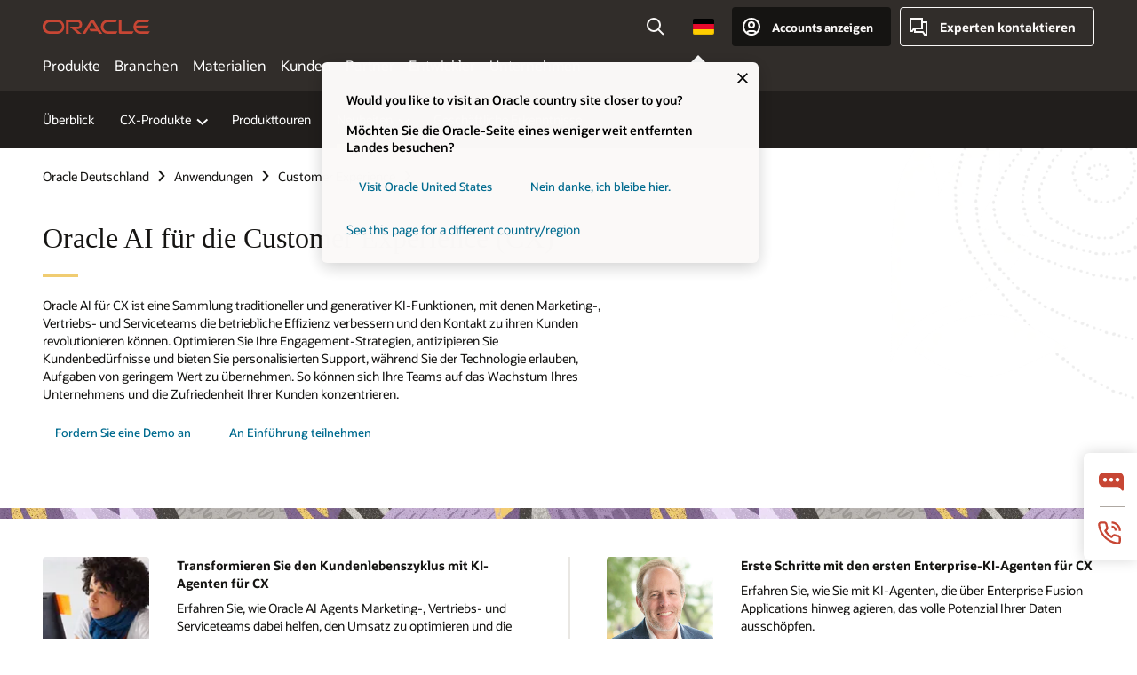

--- FILE ---
content_type: text/html; charset=UTF-8
request_url: https://www.oracle.com/de/cx/ai/
body_size: 26884
content:
<!DOCTYPE html>
<html lang="de-DE" class="no-js"><!-- start : Framework/Redwood2 -->
<!-- start : ocom/common/global/components/framework/head -->
<head>
<!-- start : ocom/common/global/components/head -->
<title>Oracle AI für CX | Oracle Fusion Cloud Customer Experience Apps | Oracle Deutschland</title>
<meta name="Title" content="Oracle AI für CX | Oracle Fusion Cloud Customer Experience Apps | Oracle Deutschland">
<meta name="Description" content="Oracle AI für CX ist eine Sammlung traditioneller und generativer KI-Funktionen, mit denen Marketing-, Vertriebs- und Serviceteams die betriebliche Effizienz verbessern und den Kontakt zu ihren Kunden revolutionieren können.">
<meta name="Keywords" content="KI, CX">
<meta name="siteid" content="de">
<meta name="countryid" content="DE">
<meta name="robots" content="index, follow">
<meta name="country" content="Germany">
<meta name="region" content="europe">
<meta name="Language" content="de">
<meta name="Updated Date" content="2025-05-08T22:40:14Z">
<meta name="page_type" content="Solution">
<script type="text/javascript">
var pageData = pageData || {};
//page info
pageData.pageInfo = pageData.pageInfo || {};
pageData.pageInfo.language = "de";
pageData.pageInfo.country = "Germany";
pageData.pageInfo.region = "europe";
pageData.pageInfo.pageTitle = "Oracle AI für CX | Oracle Fusion Cloud Customer Experience Apps";
pageData.pageInfo.description = "Oracle AI für CX ist eine Sammlung traditioneller und generativer KI-Funktionen, mit denen Marketing-, Vertriebs- und Serviceteams die betriebliche Effizienz verbessern und den Kontakt zu ihren Kunden revolutionieren können.";
pageData.pageInfo.keywords = "KI, CX";
pageData.pageInfo.siteId = "de";
pageData.pageInfo.countryId = "DE";
pageData.pageInfo.updatedDate = "2025-05-08T22:40:14Z";
</script>
<!-- start : ocom/common/global/components/seo-taxonomy-meta-data-->
<script type="text/javascript">
var pageData = pageData || {};
//taxonmy
pageData.taxonomy = pageData.taxonomy || {};
pageData.taxonomy.productServices = [];
pageData.taxonomy.industry = [];
pageData.taxonomy.region = [];
pageData.taxonomy.contentType = ["WM147085"];
pageData.taxonomy.buyersJourney = [];
pageData.taxonomy.revenue = [];
pageData.taxonomy.title = [];
pageData.taxonomy.audience = [];
pageData.taxonomy.persona = [];
</script>
<!-- end : ocom/common/global/components/seo-taxonomy-meta-data-->
<!-- start : ocom/common/global/components/social-media-meta-tags -->
<!-- end : ocom/common/global/components/social-media-meta-tags -->
<!-- start : ocom/common/global/components/seo-hreflang-meta-tags --><link rel="canonical" href="https://www.oracle.com/de/cx/ai/" />
<link rel="alternate" hreflang="en-US" href="https://www.oracle.com/cx/ai/" />
<link rel="alternate" hreflang="pt-BR" href="https://www.oracle.com/br/cx/ai/" />
<link rel="alternate" hreflang="zh-CN" href="https://www.oracle.com/cn/cx/ai/" />
<link rel="alternate" hreflang="de-DE" href="https://www.oracle.com/de/cx/ai/" />
<link rel="alternate" hreflang="fr-FR" href="https://www.oracle.com/fr/cx/ai/" />
<link rel="alternate" hreflang="en-IN" href="https://www.oracle.com/in/cx/ai/" />
<link rel="alternate" hreflang="ja-JP" href="https://www.oracle.com/jp/cx/ai/" />
<link rel="alternate" hreflang="en-GB" href="https://www.oracle.com/uk/cx/ai/" />
<link rel="alternate" hreflang="en-AE" href="https://www.oracle.com/ae/cx/ai/" />
<link rel="alternate" hreflang="ar-AE" href="https://www.oracle.com/ae-ar/cx/ai/" />
<link rel="alternate" hreflang="es-AR" href="https://www.oracle.com/latam/cx/ai/"/>
<link rel="alternate" hreflang="en-AU" href="https://www.oracle.com/au/cx/ai/" />
<link rel="alternate" hreflang="en-CA" href="https://www.oracle.com/ca-en/cx/ai/" />
<link rel="alternate" hreflang="fr-CA" href="https://www.oracle.com/ca-fr/cx/ai/" />
<link rel="alternate" hreflang="de-CH" href="https://www.oracle.com/de/cx/ai/"/>
<link rel="alternate" hreflang="fr-CH" href="https://www.oracle.com/fr/cx/ai/"/>
<link rel="alternate" hreflang="es-CL" href="https://www.oracle.com/latam/cx/ai/"/>
<link rel="alternate" hreflang="es-CO" href="https://www.oracle.com/latam/cx/ai/"/>
<link rel="alternate" hreflang="es-ES" href="https://www.oracle.com/es/cx/ai/" />
<link rel="alternate" hreflang="en-HK" href="https://www.oracle.com/apac/cx/ai/"/>
<link rel="alternate" hreflang="it-IT" href="https://www.oracle.com/it/cx/ai/" />
<link rel="alternate" hreflang="ko-KR" href="https://www.oracle.com/kr/cx/ai/" />
<link rel="alternate" hreflang="es-MX" href="https://www.oracle.com/latam/cx/ai/"/>
<link rel="alternate" hreflang="nl-NL" href="https://www.oracle.com/nl/cx/ai/" />
<link rel="alternate" hreflang="en-SA" href="https://www.oracle.com/sa/cx/ai/" />
<link rel="alternate" hreflang="ar-SA" href="https://www.oracle.com/sa-ar/cx/ai/" />
<link rel="alternate" hreflang="en-SG" href="https://www.oracle.com/asean/cx/ai/"/>
<link rel="alternate" hreflang="zh-TW" href="https://www.oracle.com/tw/cx/ai/" />
<link rel="alternate" hreflang="cs-CZ" href="https://www.oracle.com/europe/cx/ai/"/>
<link rel="alternate" hreflang="en-ID" href="https://www.oracle.com/asean/cx/ai/"/>
<link rel="alternate" hreflang="en-IE" href="https://www.oracle.com/europe/cx/ai/"/>
<link rel="alternate" hreflang="en-IL" href="https://www.oracle.com/il-en/cx/ai/" />
<link rel="alternate" hreflang="en-MY" href="https://www.oracle.com/asean/cx/ai/"/>
<link rel="alternate" hreflang="es-PE" href="https://www.oracle.com/latam/cx/ai/"/>
<link rel="alternate" hreflang="en-PH" href="https://www.oracle.com/asean/cx/ai/"/>
<link rel="alternate" hreflang="pl-PL" href="https://www.oracle.com/pl/cx/ai/" />
<link rel="alternate" hreflang="pt-PT" href="https://www.oracle.com/europe/cx/ai/"/>
<link rel="alternate" hreflang="ro-RO" href="https://www.oracle.com/europe/cx/ai/"/>
<link rel="alternate" hreflang="sv-SE" href="https://www.oracle.com/se/cx/ai/" />
<link rel="alternate" hreflang="tr-TR" href="https://www.oracle.com/tr/cx/ai/" />
<link rel="alternate" hreflang="en-ZA" href="https://www.oracle.com/africa/cx/ai/"/>
<link rel="alternate" hreflang="de-AT" href="https://www.oracle.com/de/cx/ai/"/>
<link rel="alternate" hreflang="en-BA" href="https://www.oracle.com/europe/cx/ai/"/>
<link rel="alternate" hreflang="en-BD" href="https://www.oracle.com/apac/cx/ai/"/>
<link rel="alternate" hreflang="en-BE" href="https://www.oracle.com/europe/cx/ai/"/>
<link rel="alternate" hreflang="bg-BG" href="https://www.oracle.com/europe/cx/ai/"/>
<link rel="alternate" hreflang="en-BH" href="https://www.oracle.com/middleeast/cx/ai/"/>
<link rel="alternate" hreflang="ar-BH" href="https://www.oracle.com/middleeast-ar/cx/ai/"/>
<link rel="alternate" hreflang="en-BZ" href="https://www.oracle.com/bz/cx/ai/" />
<link rel="alternate" hreflang="es-CR" href="https://www.oracle.com/latam/cx/ai/"/>
<link rel="alternate" hreflang="en-CY" href="https://www.oracle.com/europe/cx/ai/"/>
<link rel="alternate" hreflang="da-DK" href="https://www.oracle.com/europe/cx/ai/"/>
<link rel="alternate" hreflang="fr-DZ" href="https://www.oracle.com/africa-fr/cx/ai/"/>
<link rel="alternate" hreflang="en-EE" href="https://www.oracle.com/europe/cx/ai/"/>
<link rel="alternate" hreflang="en-EG" href="https://www.oracle.com/middleeast/cx/ai/"/>
<link rel="alternate" hreflang="ar-EG" href="https://www.oracle.com/middleeast-ar/cx/ai/"/>
<link rel="alternate" hreflang="fi-FI" href="https://www.oracle.com/europe/cx/ai/"/>
<link rel="alternate" hreflang="en-GH" href="https://www.oracle.com/africa/cx/ai/"/>
<link rel="alternate" hreflang="el-GR" href="https://www.oracle.com/europe/cx/ai/"/>
<link rel="alternate" hreflang="hr-HR" href="https://www.oracle.com/europe/cx/ai/"/>
<link rel="alternate" hreflang="hu-HU" href="https://www.oracle.com/europe/cx/ai/"/>
<link rel="alternate" hreflang="en-JO" href="https://www.oracle.com/middleeast/cx/ai/"/>
<link rel="alternate" hreflang="ar-JO" href="https://www.oracle.com/middleeast-ar/cx/ai/"/>
<link rel="alternate" hreflang="en-KE" href="https://www.oracle.com/africa/cx/ai/"/>
<link rel="alternate" hreflang="en-KW" href="https://www.oracle.com/middleeast/cx/ai/"/>
<link rel="alternate" hreflang="ar-KW" href="https://www.oracle.com/middleeast-ar/cx/ai/"/>
<link rel="alternate" hreflang="en-LK" href="https://www.oracle.com/apac/cx/ai/"/>
<link rel="alternate" hreflang="en-LU" href="https://www.oracle.com/europe/cx/ai/"/>
<link rel="alternate" hreflang="lv-LV" href="https://www.oracle.com/europe/cx/ai/"/>
<link rel="alternate" hreflang="fr-MA" href="https://www.oracle.com/africa-fr/cx/ai/"/>
<link rel="alternate" hreflang="en-NG" href="https://www.oracle.com/africa/cx/ai/"/>
<link rel="alternate" hreflang="no-NO" href="https://www.oracle.com/europe/cx/ai/"/>
<link rel="alternate" hreflang="en-NZ" href="https://www.oracle.com/nz/cx/ai/" />
<link rel="alternate" hreflang="en-QA" href="https://www.oracle.com/middleeast/cx/ai/"/>
<link rel="alternate" hreflang="ar-QA" href="https://www.oracle.com/middleeast-ar/cx/ai/"/>
<link rel="alternate" hreflang="sr-RS" href="https://www.oracle.com/europe/cx/ai/"/>
<link rel="alternate" hreflang="sl-SI" href="https://www.oracle.com/europe/cx/ai/"/>
<link rel="alternate" hreflang="sk-SK" href="https://www.oracle.com/europe/cx/ai/"/>
<link rel="alternate" hreflang="fr-SN" href="https://www.oracle.com/africa-fr/cx/ai/"/>
<link rel="alternate" hreflang="en-TH" href="https://www.oracle.com/asean/cx/ai/"/>
<link rel="alternate" hreflang="uk-UA" href="https://www.oracle.com/ua/cx/ai/" />
<link rel="alternate" hreflang="es-UY" href="https://www.oracle.com/latam/cx/ai/"/>
<link rel="alternate" hreflang="en-VN" href="https://www.oracle.com/asean/cx/ai/"/>
<link rel="alternate" hreflang="lt-LT" href="https://www.oracle.com/lt/cx/ai/" />
<meta name="altpages" content="br,cn,de,fr,in,jp,uk,ae,ae-ar,ar,au,ca-en,ca-fr,ch-de,ch-fr,cl,co,es,hk,it,kr,mx,nl,sa,sa-ar,sg,tw,cz,id,ie,il-en,my,pe,ph,pl,pt,ro,se,tr,za,at,ba,bd,be,bg,bh,bh-ar,bz,cr,cy,dk,dz,ee,eg,eg-ar,fi,gh,gr,hr,hu,jo,jo-ar,ke,kw,kw-ar,lk,lu,lv,ma,ng,no,nz,qa,qa-ar,rs,si,sk,sn,th,ua,uy,vn,lt">
<script type="text/javascript">
var pageData = pageData || {};
//page info
pageData.pageInfo = pageData.pageInfo || {};
pageData.pageInfo.altPages = "br,cn,de,fr,in,jp,uk,ae,ae-ar,ar,au,ca-en,ca-fr,ch-de,ch-fr,cl,co,es,hk,it,kr,mx,nl,sa,sa-ar,sg,tw,cz,id,ie,il-en,my,pe,ph,pl,pt,ro,se,tr,za,at,ba,bd,be,bg,bh,bh-ar,bz,cr,cy,dk,dz,ee,eg,eg-ar,fi,gh,gr,hr,hu,jo,jo-ar,ke,kw,kw-ar,lk,lu,lv,ma,ng,no,nz,qa,qa-ar,rs,si,sk,sn,th,ua,uy,vn,lt";
</script>
<!-- end : ocom/common/global/components/seo-hreflang-meta-tags -->
<!-- end : ocom/common/global/components/head -->
<meta name="viewport" content="width=device-width, initial-scale=1">
<meta http-equiv="Content-Type" content="text/html; charset=utf-8">
<!-- start : ocom/common/global/components/framework/layoutAssetHeadInfo -->
<!-- Container/Display Start -->
<!-- BEGIN: oWidget_C/_Raw-Text/Display -->
<link rel="dns-prefetch" href="https://dc.oracleinfinity.io" crossOrigin="anonymous" />
<link rel="dns-prefetch" href="https://oracle.112.2o7.net" crossOrigin="anonymous" />
<link rel="dns-prefetch" href="https://s.go-mpulse.net" crossOrigin="anonymous" />
<link rel="dns-prefetch" href="https://c.go-mpulse.net" crossOrigin="anonymous" />
<link rel="preconnect" href="https://tms.oracle.com/" crossOrigin="anonymous" />
<link rel="preconnect" href="https://tags.tiqcdn.com/" crossOrigin="anonymous" />
<link rel="preconnect" href="https://consent.trustarc.com" crossOrigin="anonymous" />
<link rel="preconnect" href="https://d.oracleinfinity.io" crossOrigin="anonymous" />
<link rel="preload" href="https://www.oracle.com/asset/web/fonts/oraclesansvf.woff2" as="font" crossOrigin="anonymous" type="font/woff2" />
<link rel="preload" href="https://www.oracle.com/asset/web/fonts/redwoodicons.woff2" as="font" crossorigin="anonymous" type="font/woff2">
<!-- END: oWidget_C/_Raw-Text/Display -->
<!-- Container/Display end -->
<!-- Container/Display Start -->
<!-- BEGIN: oWidget_C/_Raw-Text/Display -->
<!-- BEGIN CSS/JS -->
<style>
body{margin:0}
.f20w1 > section{opacity:0;filter:opacity(0%)}
.f20w1 > div{opacity:0;filter:opacity(0%)}
.f20w1 > nav{opacity:0;filter:opacity(0%)}
</style>
<script>
!function(){
var d=document.documentElement;d.className=d.className.replace(/no-js/,'js');
if(document.location.href.indexOf('betamode=') > -1) document.write('<script src="/asset/web/js/ocom-betamode.js"><\/script>');
}();
</script>
<link data-wscss href="/asset/web/css/redwood-base.css" rel="preload" as="style" onload="this.rel='stylesheet';" onerror="this.rel='stylesheet'">
<link data-wscss href="/asset/web/css/redwood-styles.css" rel="preload" as="style" onload="this.rel='stylesheet';" onerror="this.rel='stylesheet'">
<noscript>
<link href="/asset/web/css/redwood-base.css" rel="stylesheet">
<link href="/asset/web/css/redwood-styles.css" rel="stylesheet">
</noscript>
<link data-wsjs data-reqjq href="/asset/web/js/redwood-base.js" rel="preload" as="script">
<link data-wsjs data-reqjq href="/asset/web/js/redwood-lib.js" rel="preload" as="script">
<script data-wsjs src="/asset/web/js/jquery-min.js" async onload="$('head link[data-reqjq][rel=preload]').each(function(){var a = document.createElement('script');a.async=false;a.src=$(this).attr('href');this.parentNode.insertBefore(a, this);});$(function(){$('script[data-reqjq][data-src]').each(function(){this.async=true;this.src=$(this).data('src');});});"></script>
<!-- END CSS/JS -->
<!-- END: oWidget_C/_Raw-Text/Display -->
<!-- Container/Display end -->
<!-- Container/Display Start -->
<!-- BEGIN: oWidget_C/_Raw-Text/Display -->
<!-- www-us HeadAdminContainer -->
<link rel="icon" href="https://www.oracle.com/asset/web/favicons/favicon-32.png" sizes="32x32">
<link rel="icon" href="https://www.oracle.com/asset/web/favicons/favicon-128.png" sizes="128x128">
<link rel="icon" href="https://www.oracle.com/asset/web/favicons/favicon-192.png" sizes="192x192">
<link rel="apple-touch-icon" href="https://www.oracle.com/asset/web/favicons/favicon-120.png" sizes="120x120">
<link rel="apple-touch-icon" href="https://www.oracle.com/asset/web/favicons/favicon-152.png" sizes="152x152">
<link rel="apple-touch-icon" href="https://www.oracle.com/asset/web/favicons/favicon-180.png" sizes="180x180">
<meta name="msapplication-TileColor" content="#fcfbfa"/>
<meta name="msapplication-square70x70logo" content="favicon-128.png"/>
<meta name="msapplication-square150x150logo" content="favicon-270.png"/>
<meta name="msapplication-TileImage" content="favicon-270.png"/>
<meta name="msapplication-config" content="none"/>
<meta name="referrer" content="no-referrer-when-downgrade"/>
<style>
#oReactiveChatContainer1 { display:none;}
</style>
<!--Tealium embed code Start -->
<script src="https://tms.oracle.com/main/prod/utag.sync.js"></script>
<!-- Loading script asynchronously -->
<script type="text/javascript">
(function(a,b,c,d){
if(location.href.indexOf("tealium=dev") == -1) {
a='https://tms.oracle.com/main/prod/utag.js';
} else {
a='https://tms.oracle.com/main/dev/utag.js';
}
b=document;c='script';d=b.createElement(c);d.src=a;d.type='text/java'+c;d.async=true;
a=b.getElementsByTagName(c)[0];a.parentNode.insertBefore(d,a);
})();
</script>
<!--Tealium embed code End-->
<!-- END: oWidget_C/_Raw-Text/Display -->
<!-- Container/Display end -->
<!-- end : ocom/common/global/components/framework/layoutAssetHeadInfo -->

<script>(window.BOOMR_mq=window.BOOMR_mq||[]).push(["addVar",{"rua.upush":"false","rua.cpush":"false","rua.upre":"false","rua.cpre":"false","rua.uprl":"false","rua.cprl":"false","rua.cprf":"false","rua.trans":"SJ-585d3ff4-bb2e-4d31-a068-d309391d43bf","rua.cook":"false","rua.ims":"false","rua.ufprl":"false","rua.cfprl":"true","rua.isuxp":"false","rua.texp":"norulematch","rua.ceh":"false","rua.ueh":"false","rua.ieh.st":"0"}]);</script>
                              <script>!function(e){var n="https://s.go-mpulse.net/boomerang/";if("False"=="True")e.BOOMR_config=e.BOOMR_config||{},e.BOOMR_config.PageParams=e.BOOMR_config.PageParams||{},e.BOOMR_config.PageParams.pci=!0,n="https://s2.go-mpulse.net/boomerang/";if(window.BOOMR_API_key="DXNLE-YBWWY-AR74T-WMD99-77VRA",function(){function e(){if(!o){var e=document.createElement("script");e.id="boomr-scr-as",e.src=window.BOOMR.url,e.async=!0,i.parentNode.appendChild(e),o=!0}}function t(e){o=!0;var n,t,a,r,d=document,O=window;if(window.BOOMR.snippetMethod=e?"if":"i",t=function(e,n){var t=d.createElement("script");t.id=n||"boomr-if-as",t.src=window.BOOMR.url,BOOMR_lstart=(new Date).getTime(),e=e||d.body,e.appendChild(t)},!window.addEventListener&&window.attachEvent&&navigator.userAgent.match(/MSIE [67]\./))return window.BOOMR.snippetMethod="s",void t(i.parentNode,"boomr-async");a=document.createElement("IFRAME"),a.src="about:blank",a.title="",a.role="presentation",a.loading="eager",r=(a.frameElement||a).style,r.width=0,r.height=0,r.border=0,r.display="none",i.parentNode.appendChild(a);try{O=a.contentWindow,d=O.document.open()}catch(_){n=document.domain,a.src="javascript:var d=document.open();d.domain='"+n+"';void(0);",O=a.contentWindow,d=O.document.open()}if(n)d._boomrl=function(){this.domain=n,t()},d.write("<bo"+"dy onload='document._boomrl();'>");else if(O._boomrl=function(){t()},O.addEventListener)O.addEventListener("load",O._boomrl,!1);else if(O.attachEvent)O.attachEvent("onload",O._boomrl);d.close()}function a(e){window.BOOMR_onload=e&&e.timeStamp||(new Date).getTime()}if(!window.BOOMR||!window.BOOMR.version&&!window.BOOMR.snippetExecuted){window.BOOMR=window.BOOMR||{},window.BOOMR.snippetStart=(new Date).getTime(),window.BOOMR.snippetExecuted=!0,window.BOOMR.snippetVersion=12,window.BOOMR.url=n+"DXNLE-YBWWY-AR74T-WMD99-77VRA";var i=document.currentScript||document.getElementsByTagName("script")[0],o=!1,r=document.createElement("link");if(r.relList&&"function"==typeof r.relList.supports&&r.relList.supports("preload")&&"as"in r)window.BOOMR.snippetMethod="p",r.href=window.BOOMR.url,r.rel="preload",r.as="script",r.addEventListener("load",e),r.addEventListener("error",function(){t(!0)}),setTimeout(function(){if(!o)t(!0)},3e3),BOOMR_lstart=(new Date).getTime(),i.parentNode.appendChild(r);else t(!1);if(window.addEventListener)window.addEventListener("load",a,!1);else if(window.attachEvent)window.attachEvent("onload",a)}}(),"".length>0)if(e&&"performance"in e&&e.performance&&"function"==typeof e.performance.setResourceTimingBufferSize)e.performance.setResourceTimingBufferSize();!function(){if(BOOMR=e.BOOMR||{},BOOMR.plugins=BOOMR.plugins||{},!BOOMR.plugins.AK){var n="true"=="true"?1:0,t="",a="clnrralipqgfg2lpmfqa-f-a7773f75d-clientnsv4-s.akamaihd.net",i="false"=="true"?2:1,o={"ak.v":"39","ak.cp":"82485","ak.ai":parseInt("604074",10),"ak.ol":"0","ak.cr":9,"ak.ipv":4,"ak.proto":"h2","ak.rid":"1d64102","ak.r":35376,"ak.a2":n,"ak.m":"dscx","ak.n":"essl","ak.bpcip":"18.219.24.0","ak.cport":50308,"ak.gh":"23.62.35.71","ak.quicv":"","ak.tlsv":"tls1.3","ak.0rtt":"","ak.0rtt.ed":"","ak.csrc":"-","ak.acc":"","ak.t":"1768907104","ak.ak":"hOBiQwZUYzCg5VSAfCLimQ==zay77b+peKJmwKdBy/eD2ledhjlvYPzOgeLeoknh1efdRLL8vYrGe22RaKu44ZMIJUQ6mPmaTt9In7bDxAuBieW+iPEIzX7cFZ4kTrM9ZPJ/xnvQ1trcSERAF1cWyj5L6oj6cxo6dxgtew8AwPXMbs3fcWJ8bB3wAyqRW/2Vt1I87HkV2NC+XfGMI2BOcnuPTl51FpJ5wz8ZbwmvE7+uzkXQXGuOq3CwcFdp8crJlvCisGr++xAB7NurJEQ5GgRavPtXoIrHsIUAzP7xyg6Umb6BcEF4qz/cXDEy2stAoe6K/SnIMh8ycVjBI3n5TxxCA2F32idfMJIuhFrvyXsch0dz8aOVwyq56VR7kbl21JViJCo+RRwZDIlVF30fQyxXQs5bWQvoqeIyo35gEFRZRu5+5KrQhQ6kxprSdOBt0Oo=","ak.pv":"517","ak.dpoabenc":"","ak.tf":i};if(""!==t)o["ak.ruds"]=t;var r={i:!1,av:function(n){var t="http.initiator";if(n&&(!n[t]||"spa_hard"===n[t]))o["ak.feo"]=void 0!==e.aFeoApplied?1:0,BOOMR.addVar(o)},rv:function(){var e=["ak.bpcip","ak.cport","ak.cr","ak.csrc","ak.gh","ak.ipv","ak.m","ak.n","ak.ol","ak.proto","ak.quicv","ak.tlsv","ak.0rtt","ak.0rtt.ed","ak.r","ak.acc","ak.t","ak.tf"];BOOMR.removeVar(e)}};BOOMR.plugins.AK={akVars:o,akDNSPreFetchDomain:a,init:function(){if(!r.i){var e=BOOMR.subscribe;e("before_beacon",r.av,null,null),e("onbeacon",r.rv,null,null),r.i=!0}return this},is_complete:function(){return!0}}}}()}(window);</script></head><!-- end : ocom/common/global/components/framework/head -->
<!-- start : ocom/common/global/components/redwood/layoutAssetStartBodyInfo -->
<body class="f20 f20v0 rwtheme-plum">
<!-- Container/Display Start -->
<!-- BEGIN: oWidget_C/_Raw-Text/Display -->
<!-- www-us StartBodyAdminContainer -->
<!-- END: oWidget_C/_Raw-Text/Display -->
<!-- Container/Display end -->
<div class="f20w1">
<!-- Dispatcher:null -->
<!-- BEGIN: oWidget_C/_Raw-Text/Display -->
<!-- U30v3 -->
<style>
#u30{opacity:1 !important;filter:opacity(100%) !important;position:sticky;top:0}
.u30v3{background:#3a3632;height:50px;overflow:hidden;border-top:5px solid #3a3632;border-bottom:5px solid #3a3632}
#u30nav,#u30tools{visibility:hidden}
.u30v3 #u30logo {width:121px;height: 44px;display: inline-flex;justify-content: flex-start;}
#u30:not(.u30mobile) .u30-oicn-mobile,#u30.u30mobile .u30-oicn{display:none}
#u30logo svg{height:auto;align-self:center}
.u30brand{height:50px;display:flex;flex-direction:column;justify-content:center;align-items:flex-start;max-width:1344px;padding:0 48px;margin:0 auto}
.u30brandw1{display:flex;flex-direction:row;color:#fff;text-decoration:none;align-items:center}
@media (max-width:1024px){.u30brand{padding:0 24px}}
#u30skip2,#u30skip2content{transform:translateY(-100%);position:fixed}
.rtl #u30{direction:rtl}
</style>
<section id="u30" class="u30 u30v3 pause searchv2" data-trackas="header">
<div id="u30skip2" aria-expanded="false" tabindex="-1">
<ul>
<li><a id="u30acc" href="/de/corporate/accessibility/">Klicken, um unsere Richtlinie zur Zugänglichkeit anzuzeigen</a></li>
<li><a id="u30skip2c" href="#maincontent">Zum Inhalt springen</a></li>
</ul>
</div>
<div class="u30w1 cwidth" id="u30w1">
<div id="u30brand" class="u30brand">
<div class="u30brandw1">
<a id="u30btitle" href="/de/index.html" data-lbl="logo" aria-label="Home">
<div id="u30logo">
<svg class="u30-oicn-mobile" xmlns="http://www.w3.org/2000/svg" width="32" height="21" viewBox="0 0 32 21"><path fill="#C74634" d="M9.9,20.1c-5.5,0-9.9-4.4-9.9-9.9c0-5.5,4.4-9.9,9.9-9.9h11.6c5.5,0,9.9,4.4,9.9,9.9c0,5.5-4.4,9.9-9.9,9.9H9.9 M21.2,16.6c3.6,0,6.4-2.9,6.4-6.4c0-3.6-2.9-6.4-6.4-6.4h-11c-3.6,0-6.4,2.9-6.4,6.4s2.9,6.4,6.4,6.4H21.2"/></svg>
<svg class="u30-oicn" xmlns="http://www.w3.org/2000/svg"  width="231" height="30" viewBox="0 0 231 30" preserveAspectRatio="xMinYMid"><path fill="#C74634" d="M99.61,19.52h15.24l-8.05-13L92,30H85.27l18-28.17a4.29,4.29,0,0,1,7-.05L128.32,30h-6.73l-3.17-5.25H103l-3.36-5.23m69.93,5.23V0.28h-5.72V27.16a2.76,2.76,0,0,0,.85,2,2.89,2.89,0,0,0,2.08.87h26l3.39-5.25H169.54M75,20.38A10,10,0,0,0,75,.28H50V30h5.71V5.54H74.65a4.81,4.81,0,0,1,0,9.62H58.54L75.6,30h8.29L72.43,20.38H75M14.88,30H32.15a14.86,14.86,0,0,0,0-29.71H14.88a14.86,14.86,0,1,0,0,29.71m16.88-5.23H15.26a9.62,9.62,0,0,1,0-19.23h16.5a9.62,9.62,0,1,1,0,19.23M140.25,30h17.63l3.34-5.23H140.64a9.62,9.62,0,1,1,0-19.23h16.75l3.38-5.25H140.25a14.86,14.86,0,1,0,0,29.71m69.87-5.23a9.62,9.62,0,0,1-9.26-7h24.42l3.36-5.24H200.86a9.61,9.61,0,0,1,9.26-7h16.76l3.35-5.25h-20.5a14.86,14.86,0,0,0,0,29.71h17.63l3.35-5.23h-20.6" transform="translate(-0.02 0)" /></svg>
</div>
</a>
</div>
</div>
<div id="u30nav" class="u30nav" data-closetxt="Menü schließen" data-trackas="menu">
<nav id="u30navw1" aria-label="Hauptinhalte">
<button data-navtarget="products" aria-controls="products" aria-expanded="false" class="u30navitem" data-lbl="products">Produkte</button>
<button data-navtarget="industries" aria-controls="industries" aria-expanded="false" class="u30navitem" data-lbl="industries">Branchen</button>
<button data-navtarget="resources" aria-controls="resources" aria-expanded="false" class="u30navitem" data-lbl="resources">Materialien</button>
<button data-navtarget="customers" aria-controls="customers" aria-expanded="false" class="u30navitem" data-lbl="customers">Kunden</button>
<button data-navtarget="partners" aria-controls="partners" aria-expanded="false" class="u30navitem" data-lbl="partners">Partner</button>
<button data-navtarget="developers" aria-controls="developers" aria-expanded="false" class="u30navitem" data-lbl="developers">Entwickler</button>
<button data-navtarget="company" aria-controls="company" aria-expanded="false" class="u30navitem" data-lbl="company">Unternehmen</button>
</nav>
</div>
<div id="u30tools" class="u30tools">
<div id="u30search">
<div id="u30searchw1">
<div id="u30searchw2">
<form name="u30searchForm" id="u30searchForm" data-contentpaths="/content/Web/Shared/Auto-Suggest Panel Event" method="get" action="https://search.oracle.com/de/results">
<div class="u30s1">
<button id="u30closesearch" aria-label="Suche schließen" type="button">
<span>Suche schließen</span>
<svg width="9" height="14" viewBox="0 0 9 14" fill="none" xmlns="http://www.w3.org/2000/svg"><path d="M8 13L2 7L8 1" stroke="#161513" stroke-width="2"/></svg>
</button>
<span class="u30input">
<div class="u30inputw1">
<input id="u30input" name="q" value="" type="text" placeholder="Suche" autocomplete="off" aria-autocomplete="both" aria-label="In Oracle.com suchen" role="combobox" aria-expanded="false" aria-haspopup="listbox" aria-controls="u30searchw3">
</div>
<input type="hidden" name="size" value="10">
<input type="hidden" name="page" value="1">
<input type="hidden" name="tab" value="all">
<span id="u30searchw3title" class="u30visually-hidden">In Oracle.com suchen</span>
<div id="u30searchw3" data-pagestitle="VORGESCHLAGENE LINKS" data-autosuggesttitle="VORGESCHLAGENE SUCHVORGÄNGE" data-allresultstxt="Alle Ergebnisse für" data-allsearchpath="https://search.oracle.com/de/results?q=u30searchterm&size=10&page=1&tab=all" role="listbox" aria-labelledby="u30searchw3title">
<ul id="u30quicklinks" class="autocomplete-items" role="group" aria-labelledby="u30quicklinks-title">
<li role="presentation" class="u30auto-title" id="u30quicklinks-title">QUICKLINKS</li>
<li role="option"><a href="/de/cloud/" data-lbl="quick-links:oci">Oracle Cloud Infrastructure</a></li>
<li role="option"><a href="/de/applications/" data-lbl="quick-links:applications">Oracle Fusion Cloud Applications</a></li>
<li role="option"><a href="/de/database/technologies/" data-lbl="quick-links:database">Oracle Database</a></li>
<li role="option"><a href="/de/java/technologies/downloads/" data-lbl="quick-links:download-java">Java herunterladen</a></li>
<li role="option"><a href="/de/careers/" data-lbl="quick-links:careers">Karriere bei Oracle</a></li>
</ul>
</div>
<span class="u30submit">
<input class="u30searchbttn" type="submit" value="Suche starten">
</span>
<button id="u30clear" type="reset" aria-label="Clear Search">
<svg width="20" height="20" viewBox="0 0 20 20" aria-hidden="true" fill="none" xmlns="http://www.w3.org/2000/svg"><path d="M7 7L13 13M7 13L13 7M19 10C19 14.9706 14.9706 19 10 19C5.02944 19 1 14.9706 1 10C1 5.02944 5.02944 1 10 1C14.9706 1 19 5.02944 19 10Z" stroke="#161513" stroke-width="2"/></svg>
</button>
</span>
</div>
</form>
<div id="u30announce" data-alerttxt="Zum Navigieren der Suchvorschläge Pfeil nach oben/unten verwenden" class="u30visually-hidden" aria-live="polite"></div>
</div>
</div>
<button class="u30searchBtn" id="u30searchBtn" type="button" aria-label="Suchfeld öffnen" aria-expanded="false">
<span>Suche</span>
<svg xmlns="http://www.w3.org/2000/svg" viewBox="0 0 24 24" width="24" height="24"><path d="M15,15l6,6M17,10a7,7,0,1,1-7-7A7,7,0,0,1,17,10Z"/></svg>
</button>
</div>
<!-- ACS -->
<span id="ac-flag">
<a class="flag-focus" href="/de/countries-list.html#countries" data-ajax="true" rel="lightbox" role="button">
<span class="sr-only">Country</span>
<img class="flag-image" src="" alt=""/>
<svg class="default-globe" alt="Country" width="20" height="20" viewBox="0 0 20 20" fill="none" xmlns="http://www.w3.org/2000/svg" xmlns:xlink="http://www.w3.org/1999/xlink">
<rect width="20" height="20" fill="url(#pattern0)"/>
<defs>
<pattern id="pattern0" patternContentUnits="objectBoundingBox" width="1" height="1">
<use xlink:href="#image0_1_1830" transform="translate(-0.166667 -0.166667) scale(0.0138889)"/>
</pattern>
<image alt="" id="image0_1_1830" width="96" height="96" xlink:href="[data-uri]"/>
</defs>
</svg>
</a>
</span>
<!-- ACS -->
<div id="u30-profile" class="u30-profile">
<button id="u30-flyout" data-lbl="sign-in-account" aria-expanded="false">
<svg xmlns="http://www.w3.org/2000/svg" viewBox="0 0 24 24" width="24" height="24"><path d="M17,19.51A3,3,0,0,0,14,17H10a3,3,0,0,0-3,2.51m9.92,0a9,9,0,1,0-9.92,0m9.92,0a9,9,0,0,1-9.92,0M15,10a3,3,0,1,1-3-3A3,3,0,0,1,15,10Z"/></svg>
<span class="acttxt">Accounts anzeigen</span>
</button>
<div id="u30-profilew1">
<button id="u30actbck" aria-label="Kontenmenü schließen"><span class="u30actbcktxt">Zurück</span></button>
<div class="u30-profilew2">
<span class="u30acttitle">Cloud-Konto</span>
<a href="/de/cloud/sign-in.html" class="u30darkcta u30cloudbg" data-lbl="sign-in-to-cloud">Melden Sie sich in der Cloud an</a>
<a href="/de/cloud/free/" class="u30lightcta" data-lbl="try-free-cloud-trial">Für Free Cloud Tier anmelden</a>
</div>
<span class="u30acttitle">Oracle Konto</span>
<ul class="u30l-out">
<li><a href="https://www.oracle.com/webapps/redirect/signon?nexturl=" data-lbl="profile:sign-in-account" class="u30darkcta">Anmelden</a></li>
<li><a href="https://profile.oracle.com/myprofile/account/create-account.jspx" data-lbl="profile:create-account" class="u30lightcta">Ein Konto erstellen</a></li>
</ul>
<ul class="u30l-in">
<li><a href="/de/corporate/contact/help.html" data-lbl="help">Hilfe</a></li>
<li><a href="javascript:sso_sign_out();" id="u30pfile-sout" data-lbl="signout">Abmelden</a></li>
</ul>
</div>
</div>
<div class="u30-contact">
<a href="/de/corporate/contact/" data-lbl="contact-us" title="Experten kontaktieren"><span>Experten kontaktieren</span></a>
</div>
<a href="/de/global-menu-v2/" id="u30ham" role="button" aria-expanded="false" aria-haspopup="true" aria-controls="u30navw1">
<svg xmlns="http://www.w3.org/2000/svg" width="24" height="24" viewBox="0 0 24 24">
<title>Menü</title>
<path d="M16,4 L2,4" class="p1"></path>
<path d="M2,12 L22,12" class="p2"></path>
<path d="M2,20 L16,20" class="p3"></path>
<path d="M0,12 L24,12" class="p4"></path>
<path d="M0,12 L24,12" class="p5"></path>
</svg>
<span>Menü</span>
</a>
</div>
</div>
<script>
var u30min = [722,352,0,0];
var u30brsz = new ResizeObserver(u30 => {
document.getElementById("u30").classList.remove("u30mobile","u30tablet","u30notitle");
let u30b = document.getElementById("u30brand").offsetWidth,
u30t = document.getElementById("u30tools").offsetWidth ;
u30v = document.getElementById("u30navw1");
u30w = document.getElementById("u30w1").offsetWidth - 48;
if((u30b + u30t) > u30min[0]){
u30min[2] = ((u30b + u30t) > 974) ? u30b + u30t + 96 : u30b + u30t + 48;
}else{
u30min[2] = u30min[0];
}
u30min[3] = ((u30b + 112) > u30min[1]) ? u30min[3] = u30b + 112 : u30min[3] = u30min[1];
u30v.classList.add("u30navchk");
u30min[2] = (u30v.lastElementChild.getBoundingClientRect().right > u30min[2]) ? Math.ceil(u30v.lastElementChild.getBoundingClientRect().right) : u30min[2];
u30v.classList.remove("u30navchk");
if(u30w <= u30min[3]){
document.getElementById("u30").classList.add("u30notitle");
}
if(u30w <= u30min[2]){
document.getElementById("u30").classList.add("u30mobile");
}
});
var u30wrsz = new ResizeObserver(u30 => {
let u30n = document.getElementById("u30navw1").getBoundingClientRect().height,
u30h = u30[0].contentRect.height;
let u30c = document.getElementById("u30").classList,
u30w = document.getElementById("u30w1").offsetWidth - 48,
u30m = "u30mobile",
u30t = "u30tablet";
if(u30c.contains("navexpand") && u30c.contains(u30m) && u30w > u30min[2]){
if(!document.querySelector("button.u30navitem.active")){
document.getElementById("u30ham").click();
}
u30c.remove(u30m);
if(document.getElementById("u30").getBoundingClientRect().height > 80){
u30c.add(u30t);
}else{
u30c.remove(u30t);
}
}else if(u30w <= u30min[2]){
if(getComputedStyle(document.getElementById("u30tools")).visibility != "hidden"){
u30c.add(u30m);
u30c.remove(u30t);
}
}else if(u30n < 30 && u30h > 80){
u30c.add(u30t);
u30c.remove(u30m);
}else if(u30n > 30){
u30c.add(u30m);
u30c.remove(u30t);
}else if(u30n < 30 && u30h <= 80){
u30c.remove(u30m);
if(document.getElementById("u30").getBoundingClientRect().height > 80){
u30c.add(u30t);
}else{
u30c.remove(u30t);
}
}
});
u30brsz.observe(document.getElementById("u30btitle"));
u30wrsz.observe(document.getElementById("u30"));
</script>
</section>
<!-- /U30v3 -->
<!-- END: oWidget_C/_Raw-Text/Display -->
<!-- end : ocom/common/global/components/redwood/layoutAssetStartBodyInfo -->
<!--  Start : ocom/common/global/components/ct12-content-tabs -->
<!-- CT12v0 -->
<nav class="ct12 ct12v0" data-moretxt="More" data-ocomid="ct12">
<div class="ct12w1 cwidth">
<div class="ct12w2">
<ul>
<li><div><a href="/de/cx/">Überblick </a></div></li>
<li>
<div>
<span>CX-Produkte</span>
<span class="ct12w6">
<ul>
<li><span><a href="/de/cx/marketing/">Marketing</a></span></li>
<li><span><a href="/de/cx/sales/">Vertrieb</a></span></li>
<li><span><a href="/de/cx/service/">Service</a></span></li>
</ul>
</span>
</div>
</li>
<li><div><a href="/de/cx/product-tours/">Produkttouren</a></div></li>
<li class="ct12current">
<div>
<span>Neuheiten</span>
<span class="ct12w6">
<ul>
<li><span><a href="/de/cx/ai/">Oracle AI für CX</a></span></li>
</ul>
</span>
</div>
</li>
<li><div><a href="/de/cx/insights/">Geschäftliche Erkenntnisse</a></div></li>
</ul>
</div>
</div>
</nav>
<!-- /CT12v0 -->
<!--  end : ocom/common/global/components/ct12-content-tabs -->
<!-- widgetType = PageTitleBannerV2 -->
<!-- ptbWidget = true -->
<!-- ptbWidget = true -->
<!-- BEGIN:  oWidget_C/PageTitleBannerV2/Display -->
<!-- RH03v2 -->
<section class="rh03 rh03v3 rw-neutral-00bg rw-strip rw-strip-custom" data-bgimg="/a/ocom/img/bgimg02-bgne-overlay-01.png" data-trackas="rh03" data-ocomid="rh03">
<div class="rh03w1 cwidth">
<div class="rh03bc">
<!--BREADCRUMBS-->
<div class="rh03bc1">
<ol>
<li><a href="/de/index.html">Oracle Deutschland</a></li>
<li><a href="/de/applications/">Anwendungen</a></li>
<li><a href="/de/cx/">Customer Experience</a></li>
</ol>
</div>
<!-- breadcrumb schema -->
<!-- Display SEO Metadata -->
<script type="text/javascript">
var pageData = pageData || {};
//page info
pageData.pageInfo = pageData.pageInfo || {};
pageData.pageInfo.breadCrumbs = "Oracle Deutschland / Anwendungen / Customer Experience";
</script>
<script type="application/ld+json">
{
"@context": "https://schema.org",
"@type": "BreadcrumbList",
"itemListElement":
[
{ "@type": "ListItem", "position": 1, "name": "Oracle Deutschland", "item": "https://www.oracle.com/de/index.html" },	{ "@type": "ListItem", "position": 2, "name": "Anwendungen", "item": "https://www.oracle.com/de/applications/" },	{ "@type": "ListItem", "position": 3, "name": "Customer Experience", "item": "https://www.oracle.com/de/cx/" }
]
}
</script>
</div>
<!-- Widget - 1 -->
<!-- Dispatcher:null -->
<!-- BEGIN: oWidget_C/_Raw-Text/Display -->
<div class="herotitle rh03twocol">
<div class="rh03col1">
<h1 class="rwaccent-6">Oracle AI für die Customer Experience (CX)</h1>
<p class="rh03btxt">Oracle AI für CX ist eine Sammlung traditioneller und generativer KI-Funktionen, mit denen Marketing-, Vertriebs- und Serviceteams die betriebliche Effizienz verbessern und den Kontakt zu ihren Kunden revolutionieren können. Optimieren Sie Ihre Engagement-Strategien, antizipieren Sie Kundenbedürfnisse und bieten Sie personalisierten Support, während Sie der Technologie erlauben, Aufgaben von geringem Wert zu übernehmen. So können sich Ihre Teams auf das Wachstum Ihres Unternehmens und die Zufriedenheit Ihrer Kunden konzentrieren.</p>
<div class="obttns">
<div> <a class="eloquaifrm" data-lbl="open-try-cx-demo" data-trackas="rh03-lightbox" data-width="640" href="/de/cx/demo-form/" rel="lightbox" role="button" title="Demo zu Customer Experience (CX) anfordern">Fordern Sie eine Demo an</a></div>
<div class="obttn1"><a data-lbl="cx-tour" href="#tour" title="Einführung in Oracle AI Agents">An Einführung teilnehmen</a></div>
</div>
</div>
<div class="rh03vid">
</div>
</div>
</div>
<div class="rh03customstrip" data-bgimg="/asset/web/i/rw-strip-plum.gif"></div>
</div>
<!-- END: oWidget_C/_Raw-Text/Display -->
</div>
</section>
<!-- /RH03v2 -->
<!-- END:  oWidget_C/PageTitleBannerV2/Display -->
<!-- start : ocom/common/global/components/compass/related-widgets -->
<!-- Dispatcher:null -->
<!-- BEGIN: oWidget_C/_Raw-Text/Display -->
<!-- RC59v1 -->
<section class="rc59 rc59v1 rc59" data-trackas="rc59" data-ocomid="rc59" data-a11y="true">
<div class="rc59w1 cwidth">
<ul class="rc59w2">
<li class="rc59w3">
<img alt="" class="rc59img" data-src="/a/ocom/img/rc59-ai-agents-cx.webp"> <strong><a data-lbl="read-the-guide-lnk" href="/de/a/ocom/docs/applications/cx/ai-agents-in-oracle-cx.pdf" target="_blank" title="Anleitung lesen (PDF)">Transformieren Sie den Kundenlebenszyklus mit KI-Agenten für CX</a></strong>
<p>Erfahren Sie, wie Oracle AI Agents Marketing-, Vertriebs- und Serviceteams dabei helfen, den Umsatz zu optimieren und die Kundenzufriedenheit zu steigern.</p>
<div class="obttns">
<div class="obttn2">
<a data-lbl="read-the-guide-ctabttn" href="/de/a/ocom/docs/applications/cx/ai-agents-in-oracle-cx.pdf" target="_blank">Leitfaden lesen (PDF)</a>
</div>
</div>
</li>
<li class="rc59w3">
<img alt="" class="rc59img" data-src="/a/ocom/img/rc59-cx-event-rob-tarkoff-tall.jpg"> <strong><a aria-label="KI-Funktionen für Oracle Customer Experience kennenlernen – Video" data-autoplay="1" data-lbl="first-enterprise-ai-agents-for-cx-video-lnk" data-trackas="rc59-lightbox" href="?ytid=tYq8kulqbAk" rel="vbox" role="button" title="Video zu den ersten Enterprise-KI-Agenten für CX ansehen">Erste Schritte mit den ersten Enterprise-KI-Agenten für CX</a></strong>
<p>Erfahren Sie, wie Sie mit KI-Agenten, die über Enterprise Fusion Applications hinweg agieren, das volle Potenzial Ihrer Daten ausschöpfen.</p>
<div class="obttns">
<div class="obttn2">
<a aria-label="KI-Funktionen für Oracle Customer Experience kennenlernen – Video" data-autoplay="1" data-lbl="first-enterprise-ai-agents-for-cx-video-ctabttn" data-trackas="rc59-lightbox" href="?ytid=tYq8kulqbAk" rel="vbox" role="button" title="Video zu den ersten Enterprise-KI-Agenten für CX ansehen">Video ansehen (43:37)</a>
</div>
</div>
</li>
</ul>
</div>
</section>
<!-- /RC59v1 -->
<!-- END: oWidget_C/_Raw-Text/Display -->
<!-- Dispatcher:null -->
<!-- BEGIN: oWidget_C/_Raw-Text/Display -->
<!-- RC30v1 -->
<section class="rc30 rc30v1 cpad rw-neutral-20bg rw-pattern1 rw-pattern-8p" data-lbl="ai-apps-hcm-product-features:" data-ocomid="rc30" data-trackas="rc30" data-a11y="true">
<div class="rc30w1 cwidth">
<h2 class="rwaccent">KI-Funktionen für die Customer Experience kennenlernen</h3>
<div class="rc30w2">
<form class="oform rc30mobnav">
<span class="oform-w1">
<span class="oselect">
<select name="f4">
<option value="#rc30p1">Marketing</option>
<option value="#rc30p2">Vertrieb</option>
<option value="#rc30p3">Service</option>
</select>
</span>
</span>
</form>
</div>
<div class="rc30w3">
<div class="rc30w4 rc30pane rc30pane-bleed rw-neutral-00bg" id="rc30p1">
<div class="col-framework col2">
<div class="col-w1">
<div class="col-item">
<div class="col-item-w1 rc30w10">
<div class="rc30w5">
<h4 class="rc30t">Vorausschauendes Lead- und Account-Scoring</h4>
<p>Verbessern Sie die Ausrichtung von Vertrieb und Marketing, indem Sie mithilfe von maschinellem Lernen vorhersagen, welche Leads und Accounts am ehesten interagieren und konvertieren.</p>
<h4 class="rc30t">Maßnahmenempfehlungen</h4>
<p>Verbessern Sie die Marketingeffektivität und steigern Sie den Umsatz mit KI-gesteuerten Next Best Action-, Content Sharing-, Verkaufsangebots- und Produktkaufempfehlungen.</p>
<h4 class="rc30t">Verfassen von SMS-Nachrichten</h4>
<p>Verfassen Sie im Handumdrehen Kurzinhalte und SMS-Textnachrichten, um Ihren Kunden in großem Umfang personalisierte, relevante und ansprechende Mitteilungen zukommen zu lassen und so die Kundenzufriedenheit, die Kundenbindung und das Umsatzwachstum zu steigern.</p>
<h4 class="rc30t">Erstellung von E-Mails und Landingpages</h4>
<p>Beschleunigen und optimieren Sie die Erstellung von Marketingkampagnen mithilfe generativer KI, um Zeit zu sparen, das Engagement zu erhöhen und die Konversionen zu steigern.</p>
<ul class="icn-ulist">
<li class="icn-chevronright">
<a aria-label="KI-E-Mail – Video" data-lbl="ai-feature-ctabttn" data-trackas="rc59-video" href="?ytid=g5eYRaa7V9g" rel="vbox" role="button">Feature-Demo ansehen (2:30)</a></li>
</ul>
<h4 class="rc30t">Optimierte E-Mail-Betreffzeile und Sendezeit</h4>
<p>Erzielen Sie optimale Öffnungsraten für eine bestimmte E-Mail-Kampagne, indem Sie die relevantesten Betreffzeilen und Sendezeiten für jeden Kontakt vorschlagen.</p>
<h4 class="rc30t">Werbesättigungsanalyse</h4>
<p>Vermeiden Sie die Abwanderung von Kunden durch Einblicke in den Zustand Ihrer Kontaktdatenbank, die Ihnen helfen die Sendehäufigkeit, das Messaging oder die Segmentierungsstrategie anzupassen.</p>
</div>
<ul class="icn-ulist">
<li class="icn-chevronright"><a aria-label="Video zum KI-Feature" data-lbl="ai-feature-ctabttn" data-trackas="rc59-video" href="?ytid=L8PyoHjQWWc" rel="vbox" role="button">Feature-Demo ansehen (3:26)</a></li>
</ul>
<div class="obttns">
<div><a data-lbl="learnmore-marketing-ctabtn" href="/de/cx/marketing/">Entdecken Sie Oracle Marketing</a></div>
</div>
</div>
</div>
<div class="col-item">
<div class="col-item-w1 rc30w11"><div data-bgimg="/a/ocom/img/rc30v1-cx-ai-marketing-b.png"><br /></div>
</div>
</div>
</div>
</div>
</div>
<div class="rc30w4 rc30pane rc30pane-bleed rw-neutral-00bg" id="rc30p2">
<div class="col-framework col2">
<div class="col-w1">
<div class="col-item">
<div class="col-item-w1 rc30w10">
<div class="rc30w5">
<h4 class="rc30t">Lead-Konvertierung und Erfolgschance</h4>
<p>Geben Sie Vertriebsmitarbeitern mit prädiktiver Bewertung und Erfolgschancen einen sofortigen Einblick in ihre besten Leads und Chancen. In ähnlicher Weise können Sie sich auf Geschäfte konzentrieren, die ins Hintertreffen geraten oder der Aufmerksamkeit bedürfen.</p>
<h4 class="rc30t">Wirksamkeit der Aktivitäten</h4>
<p>Ermitteln Sie schnell, welche Leads und Kontakte am meisten mit Ihrem Unternehmen interagieren, und passen Sie Ihre nächste Kommunikation oder Interaktion basierend auf ihrem Status an.</p>
<h4 class="rc30t">Maßnahmenempfehlungen</h4>
<p>Verbessern Sie die Vertriebsproduktivität und erreichen Sie Ihre Umsatzziele mit KI-generierten Empfehlungen, z. B. zu Kontakten, die einer Verkaufschance hinzugefügt werden sollen, zu zusätzlichen Produkten, die verkauft werden sollen, und zu ähnlichen Kunden, die angesprochen werden sollen.</p>
<ul class="icn-ulist">
<li class="icn-chevronright">
<a aria-label="Leitfaden zu Oracle AI for CX Account Engagement: Demo " data-lbl="yt-Tqp1tL2WQro-video-feature-ctabttn" data-trackas="rc59-video" href="?ytid=Tqp1tL2WQro" rel="vbox" role="button">Feature-Demo ansehen (1:49)</a></li>
</ul>
<h4 class="rc30t">Preisoptimierung</h4>
<p>Nutzen Sie von KI empfohlene Tarife und Rabatte, um ein Gleichgewicht zwischen der Erzielung des höchsten Umsatzes und der höchsten Abschlusswahrscheinlichkeit zu finden.</p>
<ul class="icn-ulist">
<li class="icn-chevronright"><a aria-label=" KI-Agenten für die Vertriebsautomatisierung in Oracle Fusion Cloud CX: Demo" data-lbl="pricing-optimization-video-ctabttn" data-trackas="rc59-video" href="?ytid=UQmY0STdTFY" rel="vbox" role="button">Feature-Demo ansehen (1:55)</a></li>
</ul>
<h4 class="rc30t">Verfassen von Win-Storys</h4>
<p>Helfen Sie Verkäufern bei zukünftigen Geschäften, indem Sie automatisch Erfolgsgeschichten zu Verkaufschancen erstellen, die den Wert, die Zuverlässigkeit und die Effektivität von Produktangeboten konkret belegen.</p>
<ul class="icn-ulist">
<li class="icn-chevronright"><a aria-label="Oracle AI for CX – Video " data-lbl="gen-ai-feature-ctabttn" data-trackas="rc59-video" href="?ytid=aPSl768I1QU" rel="vbox" role="button">Feature-Demo ansehen (1:58)</a></li>
</ul>
<div class="obttns">
<div><a data-lbl="learnmore-sales-ctabtn" href="/de/cx/sales/">Entdecken Sie Oracle Sales</a></div>
</div>
</div>
</div>
</div>
<div class="col-item">
<div class="col-item-w1 rc30w11"><div data-bgimg="/a/ocom/img/rc30v1-cx-ai-sale.png"><br /></div>
</div>
</div>
</div>
</div>
</div>
<div class="rc30w4 rc30pane rc30pane-bleed rw-neutral-00bg" id="rc30p3">
<div class="col-framework col2">
<div class="col-w1">
<div class="col-item">
<div class="col-item-w1 rc30w10">
<div class="rc30w5">
<h4 class="rc30t">Digitaler Assistent als „Mitarbeiter“</h4>
<p>Leiten Sie gängige Kundenanfragen zu KI-gestützten Chat-Bots um, sodass diese Sie dabei unterstützen, Support zu leisten, Fragen zu beantworten, Details zu erfassen und Probleme ohne menschliches Eingreifen zu lösen.</p>
<ul class="icn-ulist">
<li class="icn-chevronright">
<a aria-label="KI für CX Self-Service-Chat-Agent" data-lbl="ai-chat-feature-ctabttn" data-trackas="rc59-video" href="?ytid=Cj2DvUZjFjs" rel="vbox" role="button">Feature-Demo ansehen (1:21)</a></li>
</ul>
<h4 class="rc30t">Antworten auf Serviceanfragen</h4>
<p>KI-generierte E-Mail-Antworten auf Serviceanfragen tragen dazu bei, die Produktivität und Konsistenz der Servicemitarbeiter zu verbessern und gleichzeitig die Antwortzeiten und die Zeit bis zur Lösung zu verkürzen.</p>
<ul class="icn-ulist">
<li class="icn-chevronright"><a aria-label="Video zum KI-Feature" data-lbl="ai-feature-ctabttn" data-trackas="rc59-video" href="?ytid=7848p2AyGu4" rel="vbox" role="button">Feature-Demo ansehen (1:03)</a></li>
</ul>
<h4 class="rc30t">Weiterleitung und Verknüpfung von Serviceanfragen</h4>
<p>Klassifizieren Sie eingehende Serviceanfragen automatisch nach Produkt, Schweregrad oder anderen Kriterien und leiten Sie sie an den Servicemitarbeiter weiter, der für die Lösung des Problems am besten geeignet ist. Zeigen Sie ähnliche Serviceanfragen an und verknüpfen Sie diese, um Mitarbeiter bei der schnellen Diagnose und Behebung von Kundenproblemen zu unterstützen.</p>
<h4 class="rc30t">Zusammenfassung von Serviceanfragen</h4>
<p>Generative KI erstellt prägnante, genaue Zusammenfassungen der Serviceanfragedetails und hilft Servicemitarbeitern, sich schnell mit Kundenproblemen vertraut zu machen – besonders wertvoll bei komplexen oder lang laufenden Serviceaufträgen.</p>
<h4 class="rc30t">Optimiertes Routing für den Außendienst</h4>
<p>Prädiktive KI und maschinelles Lernen nutzen individuelle Leistungsmusterdaten, um die Planung des Außendienstes zu optimieren. Außerdem helfen sie Serviceteams dabei, die Ressourceneffizienz im großen Maßstab zu maximieren und mehr Aufträge pro Tag zu erledigen.</p>
<h4 class="rc30t">Job-Empfehlungen für Außendiensttechniker</h4>
<p>Verbessern Sie die Produktivität der Techniker und optimieren Sie die Selbstplanung, indem Sie den mobilen Mitarbeitern KI-generierte Empfehlungen für Arbeitsaktivitäten geben.</p>
<h4 class="rc30t">Erstellung von Wissensartikeln</h4>
<p>Beschleunigen und optimieren Sie die Erstellung von Wissensartikeln und verbessern Sie gleichzeitig die Geschwindigkeit, Konsistenz und Customer Experience bei der Lösung von Serviceanfragen.</p>
<ul class="icn-ulist">
<li class="icn-chevronright"><a aria-label="KI-Authoring – Video" data-lbl="ai-feature-ctabttn" data-trackas="rc59-video" href="?ytid=PmXWw3WfA8M&t=12s" rel="vbox" role="button">Feature-Demo ansehen (2:50)</a></li>
</ul>
<h4 class="rc30t">Erstellen von Interviews</h4>
<p>Entwickeln Sie schnell eine komplexe Frage- und Antwortlogik, die Geschäftsregeln und gesetzliche Vorschriften einhält, um die Aufnahme von Kunden, die Identifizierung von Serviceproblemen, die Bearbeitung von Garantieansprüchen und andere unterstützte und Selfservice-Aktivitäten zu verbessern.</p>
</div>
<div class="obttns">
<div><a data-lbl="learnmore-service-ctabtn" href="/de/cx/service/">Entdecken Sie Oracle Service</a></div>
</div>
</div>
</div>
<div class="col-item">
<div class="col-item-w1 rc30w11"><div data-bgimg="/a/ocom/img/rc30v1-cx-ai-service.png"><br /></div>
</div>
</div>
</div>
</div>
</div>
</div>
</section>
<!-- /RC30v1 -->
<!-- END: oWidget_C/_Raw-Text/Display -->
<!-- Dispatcher:null -->
<!-- BEGIN: oWidget_C/_Raw-Text/Display -->
<!-- RT01v0 -->
<section class="rt01 rt01v0 cpad rw-neutral-20bg" data-trackas="rt01">
<div class="rt01w1 cwidth">
<h2>Liste der eingebetteten KI-Funktionen in Oracle CX</h2>
<p>Unternehmen können die neuesten KI-Funktionen schnell und einfach übernehmen, um die Produktivität und Entscheidungsfindung zu verbessern, einige komplexe Aufgaben sowie End-to-End-Geschäftsprozesse zu automatisieren und Kosten zu senken. Im Folgenden finden Sie eine Übersicht über die KI-Features nach Geschäftsbereichen.</p>
<p>Hinweis: Generative KI-Features sind mit * gekennzeichnet, und KI-Agents sind mit ** gekennzeichnet.</p>
<ul class="rw-inpagetabs" data-ocomid="inpagetabs">
<li><a href="#sales-tab">Sales</a></li>
<li><a href="#service-tab">Service</a></li>
<li><a href="#marketing-tab">Marketing</a></li>
</ul>
<!-- RT01v1 -->
<div class="rw-inpagetab" id="sales-tab">
<p>Identifizieren und leiten Sie Verkaufsteams zu den Leads und Chancen mit den höchsten Gewinnwahrscheinlichkeiten, beschleunigen Sie Geschäfte und verbessern Sie die Konversionsraten im Vertrieb. Oracle AI for Oracle Sales bieten Ihrem Vertriebsteam eine KI-fähige Sofort-Automatisierung.</p>
<!-- CC02v3 -->
<section class="cc02 cc02v3 cpad" data-trackas="cc02" data-ocomid="cc02" data-a11y="true">
<div class="cc02w1 cwidth">
<div class="otable otable-scrolling otable-bordered">
<div class="otable-w1">
<table class="otable-w2" aria-label="Umrandete einfache Tabelle">
<thead>
<tr>
<th scope="col">Funktionsbereich</th>
<th scope="col">Anwendungsfall</th>
<th scope="col" style="--thwidth: 55%;">Geschäftlicher Vorteil</th>
</tr>
</thead>
<tbody>
<tr>
<td>Account-Informationen und -Engagement</td>
<td>Kontodeduplizierung</td>
<td>Erkennt doppelte Accounts, um die Datenbankgenauigkeit aufrechtzuerhalten und gleichzeitig eine individuelle Anpassung für bessere Vorhersagen zu ermöglichen.</td>
</tr>
<tr>
<td>Account-Informationen und -Engagement</td>
<td>Account-Engagement-Guide**</td>
<td>Automatisiert die Account-Planung und -Analyse, indem zentrale Erkenntnisse aus verschiedenen Geschäftsbereichen zusammengefasst werden. Hilft Vertriebsteams, Upsell- und Verlängerungschancen zu erkennen, zentrale Stakeholder zu identifizieren und übersichtliche Aktivitätsberichte zu erstellen – damit sich Mitarbeiter auf den Beziehungsaufbau und das Umsatzwachstum konzentrieren können.</td>
</tr>
<tr>
<td>Account-Informationen und -Engagement</td>
<td>Accountengagementebene</td>
<td>Erfasst das Engagement eines Accounts anhand von Geschäftsaktivitäten, Interaktionen und den Vertriebsbemühungen.</td>
</tr>
<tr>
<td>Account-Informationen und -Engagement</td>
<td>Agenten für Vertriebsintelligenz sowie Account- und Produktberatung**</td>
<td>Nutzt Retrieval-Augmented Generation (RAG) und prädiktive Modelle, um Empfehlungen, dokumentenbasierte Erkenntnisse und datengestützte Hinweise zu Accounts, Kontakten und Produkten in Echtzeit bereitzustellen – und fügt sich dabei nahtlos in den Verkaufsprozess ein.</td>
</tr>
<tr>
<td>Account-Informationen und -Engagement</td>
<td>Empfehlungen für ähnliche Accounts</td>
<td>Findet Unternehmen mit vergleichbaren Merkmalen – wie z. B. Branche, Größe oder Standort – und unterstützt so dabei, neue Vertriebschancen zu identifizieren.</td>
</tr>
<tr>
<td>Account-Informationen und -Engagement</td>
<td>Assistent für Zusammenfassungen zu Accounts, Aktivitäten, Leads und Vertriebschancen*</td>
<td>Bietet einen umfassenden, durchgängigen Überblick über ein Konto mit relevanten Details aus Front- und Backoffice-Systemen. So können Vertriebsteams den Status eines Accounts im Customer Lifecycle schnell bewerten und sicherstellen, dass sie für jede Interaktion über den passenden Kontext verfügen. Direkt in Oracle Fusion Sales und über ein Plug-in für Microsoft Outlook verfügbar – für einen reibungslosen, nahtlosen Zugriff.</td>
</tr>
<tr>
<td>Lead- und Chancen-Management</td>
<td>Engagement-Level von Kontakten</td>
<td>Unterstützt Vertriebsmitarbeiter dabei, das Engagement einzuschätzen und den optimalen Zeitpunkt sowie die passende Ansprache für die Kontaktaufnahme zu bestimmen.</td>
</tr>
<tr>
<td>Lead- und Chancen-Management</td>
<td>Lead-Kontaktvalidierung und -empfehlungen</td>
<td>Schlägt neue Kontakte auf Grundlage erfolgreicher Abschlüsse in der Vergangenheit und des Ausmaßes der Interaktion mit dem Vertriebsteam vor.</td>
</tr>
<tr>
<td>Lead- und Chancen-Management</td>
<td>Chancen-Kontaktvalidierung und -empfehlungen</td>
<td>Identifiziert häufig hinzugefügte Kontakte bei ähnlichen Chancen und erleichtert so die Suche nach den richtigen Stakeholdern.</td>
</tr>
<tr>
<td>Lead- und Chancen-Management</td>
<td>Chancenbewertung und empfohlene Maßnahmen</td>
<td>Sagt die Abschlusswahrscheinlichkeit voraus und liefert umsetzbare Hinweise, um die Erfolgsquote zu steigern.</td>
</tr>
<tr>
<td>Lead- und Chancen-Management</td>
<td>Prädiktives Lead-Scoring</td>
<td>Hebt die vielversprechendsten Leads und Chancen hervor und kennzeichnet gleichzeitig Geschäfte, die besondere Aufmerksamkeit benötigen.</td>
</tr>
<tr>
<td>Lead- und Chancen-Management</td>
<td>Modelle für Vertriebsintelligenz und Engagement-Optimierung</td>
<td>Identifiziert die Leads und Chancen mit dem größten Engagement und ermöglicht es den Vertriebsteams, die Ansprache für bessere Ergebnisse anzupassen.</td>
</tr>
<tr>
<td>Produkt- und Preisoptimierung</td>
<td>KI-generierte Produktempfehlungen*</td>
<td>Verwendet KI, um automatisch Upsell- und Cross-Sell-Produkte auf Basis historischer Kaufmuster und häufig gemeinsam gekaufter Artikel zu empfehlen.</td>
</tr>
<tr>
<td>Produkt- und Preisoptimierung</td>
<td>Preis- und Rabattoptimierung</td>
<td>Empfiehlt Rabatte auf Grundlage von Modellen zur Kaufwahrscheinlichkeit, reduziert damit manuellen Preisaufwand und beschleunigt die Angebotserstellung.</td>
</tr>
<tr>
<td>Verkaufsberatung und -prognosen</td>
<td>Generieren Sie eine Prognosezusammenfassung mit KI*</td>
<td>Stellt auf Abruf eine KI-generierte Zusammenfassung der Forecast-Performance bereit, hebt zentrale Kennzahlen hervor und zeigt, ob das Team im Plan liegt.</td>
</tr>
<tr>
<td>Verkaufsberatung und -prognosen</td>
<td>Berater für den Prämienvergütungsplan**</td>
<td>Hilft dabei, komplexe Vergütungspläne in eine klare und leicht verständliche Sprache zu übertragen. Unterstützt Vertriebsmitarbeiter dabei, ihre Verdienstmöglichkeiten zu verstehen, richtet Teams auf Unternehmensziele aus und steigert die Motivation durch eine effektive Kommunikation der Vergütungsstrategien.</td>
</tr>
<tr>
<td>Verkaufsberatung und -prognosen</td>
<td>Absatzchance-zu-Angebot-Guide**</td>
<td>Kann die Angebotserstellung beschleunigen – mit KI-gestützten Einblicken, automatisierter Dokumentenerstellung und Echtzeit-Übersichten zu Accounts, damit Geschäfte reibungslos vorankommen.</td>
</tr>
<tr>
<td>Verkaufsberatung und -prognosen</td>
<td>Vorhersage-Framework (BYOM) für maschinelles Lernen</td>
<td>Ermöglicht die Erstellung individueller, KI-gestützter Umsatzprognosemodelle, die auf spezifische Unternehmensanforderungen zugeschnitten sind.</td>
</tr>
<tr>
<td>Vertriebsproduktivität und -automatisierung</td>
<td>Generierung von Account-Beschreibungen*</td>
<td>Nutzt generative KI, um zentrale Unternehmensinformationen aus Dokumenten wie Geschäftsberichten oder 10-K-Berichten zusammenzufassen. So erhalten Mitarbeiter kompakte Account-Profile direkt im CRM.</td>
</tr>
<tr>
<td>Vertriebsproduktivität und -automatisierung</td>
<td>Assistent für Terminkalender*</td>
<td>Erstellt automatisch Besprechungsagenden aus E-Mails, spart so potenziell Zeit und trägt dazu bei, dass jede Sitzung klar strukturiert und produktiv verläuft.</td>
</tr>
<tr>
<td>Vertriebsproduktivität und -automatisierung</td>
<td>Assistent für E-Mail-Inhalte*</td>
<td>Beschleunigt die Kundenkommunikation durch die Ausarbeitung KI-gestützter Antworten und hilft Vertriebsteams, schneller und effektiver zu antworten.</td>
</tr>
<tr>
<td>Vertriebsproduktivität und -automatisierung</td>
<td>Assistent für Prämienpläne*</td>
<td>Nutzt generative KI, um Vergütungsadministratoren dabei zu unterstützen, schnell klare und professionelle Prämienplan-Dokumente zu erstellen. Mit einfachen Eingaben können sie Bedingungen direkt im Autorentool formulieren, umschreiben, zusammenfassen oder bearbeiten, wodurch Zeit gespart und die Übersichtlichkeit erhöht werden kann.</td>
</tr>
<tr>
<td>Vertriebsproduktivität und -automatisierung</td>
<td>Assistent für Besprechungsnotizen*</td>
<td>Fasst Besprechungen automatisch zusammen und generiert Aktionspunkte, damit sich die Teams auf den Verkauf konzentrieren können, anstatt Notizen zu machen.</td>
</tr>
<tr>
<td>Vertriebsproduktivität und -automatisierung</td>
<td>Assistent für Opportunity-Erfolgsgeschichten*</td>
<td>Entwickelt, um automatisch überzeugende Erfolgsgeschichten zu erstellen, die sich sowohl für potenzielle Kunden als auch für interne Teams eignen.</td>
</tr>
<tr>
<td>Vertriebsproduktivität und -automatisierung</td>
<td>Assistent für die Erstellung und Zusammenfassung von Leitfäden für Vertriebsgespräche*</td>
<td>Nutzt generative KI, um schnell strukturierte, hochwertige Leitfäden für Vertriebsgespräche mit optimierter Sprache und verzweigter Logik zu erstellen und unterstützt Mitarbeiter dabei, noch flexibler auf Kunden einzugehen.</td>
</tr>
<tr>
<td>Vertriebsproduktivität und -automatisierung</td>
<td>Angebotsassistent**</td>
<td>Bietet eine kontextbezogene KI-Unterstützung direkt in der Angebotsoberfläche, um Fehler zu beheben, Fragen zu beantworten und Anleitung zur Angebotserstellung zu geben – unter Einsatz von RAG sowie kommenden API- und E-Mail-Integrationen.</td>
</tr>
<tr>
<td>Vertriebsproduktivität und -automatisierung</td>
<td>Assistent für Zusammenfassungen zu Accounts, Aktivitäten, Leads und Vertriebschancen*</td>
<td>Kann prägnante Zusammenfassungen von Account-Aktivitäten und Interaktionen liefern, sodass Mitarbeiter leichter den Überblick behalten.</td>
</tr>
</tbody>
</table>
</div>
</div>
</div>
</section>
<!-- /CC02v3 -->
</div>
<!-- /RT01v1 -->
<div class="rw-inpagetab" id="service-tab">
<p>Verbessern Sie die Serviceeffizienz und Personalisierung mit kanalübergreifendem KI-gestützten Support und optimieren Sie gleichzeitig die Produktivität und Kundenzufriedenheit. </p>
<!-- CC02v3 -->
<section class="cc02 cc02v3 cpad" data-trackas="cc02" data-ocomid="cc02" data-a11y="true">
<div class="cc02w1 cwidth">
<div class="otable otable-scrolling otable-bordered">
<div class="otable-w1">
<table class="otable-w2" aria-label="Umrandete einfache Tabelle">
<thead>
<tr>
<th scope="col">Funktionsbereich</th>
<th scope="col">Anwendungsfall</th>
<th scope="col" style="--thwidth: 55%;">Geschäftlicher Vorteil</th>
</tr>
</thead>
<tbody>
<tr>
<td>Mitarbeiterunterstützung und -produktivität</td>
<td>Chat-Unterstützung für Mitarbeiter*</td>
<td>Blendet mithilfe generativer KI in Echtzeit Empfehlungen für Webchat-Agenten ein und zeigt während des Gesprächs passende Antwortvorschläge oder relevante Wissensartikel an.</td></tr>
<tr>
<td>Mitarbeiterunterstützung und -produktivität</td>
<td>Chat-Zusammenfassung*</td>
<td>Erstellt automatisch prägnante Zusammenfassungen von Live-Chat-Gesprächen mithilfe generativer KI. Die Zusammenfassungen entstehen in Echtzeit und erscheinen entweder beim Weiterleiten an andere Agenten oder am Ende der Sitzung.</td></tr>
<tr>
<td>Mitarbeiterunterstützung und -produktivität</td>
<td>Assistent für die Erstellung von Interviewinhalten*</td>
<td>Kann genutzt werden, um verzweigende Interviewfragen automatisch zu erstellen und bereitzustellen. Dies hilft dabei, Kunden und Agenten schneller zur richtigen Entscheidung zu führen. Zudem reduziert er den Aufwand für manuelle Regelkonfigurationen.</td></tr>
<tr>
<td>Mitarbeiterunterstützung und -produktivität</td>
<td>Zusammenfassung des Supportanrufs*</td>
<td>Entwickelt, um nach einem Oracle Fusion Cloud Service-Interview automatisch eine Gesprächszusammenfassung mit generativer KI zu erstellen. Erfasst die wichtigsten während der Interaktion genannten Informationen und erzeugt einen Entwurf der Zusammenfassung direkt in der Benutzeroberfläche.</td></tr>
<tr>
<td>Außendienstoptimierung</td>
<td>Empfehlungen für nahe gelegene Einsätze</td>
<td>Bewertet die Arbeitslast, den Standort und die Verfügbarkeit eines Technikers, um nahe gelegene Aufträge vorzuschlagen, die ohne Beeinträchtigung des bestehenden Zeitplans erledigt werden können.</td></tr>
<tr>
<td>Außendienstoptimierung</td>
<td>Prädiktive Planung und Routing</td>
<td>Wendet prädiktive KI und Machine Learning an, um die Einsatzplanung im Außendienst zu optimieren. Automatisiert Echtzeitentscheidungen, indem Auftragszuweisungen aktualisiert werden, um Serviceziele zu erreichen, SLA-Verstöße zu reduzieren und Terminkonflikte zu vermeiden. Kann zudem die am besten geeignete Fachkraft empfehlen – basierend auf Faktoren wie Reisezeit, Verfügbarkeit, Qualifikationen und voraussichtlicher Dauer.</td>
</tr>
<tr>
<td>Außendienstoptimierung</td>
<td>Fragebeantwortung für Außendienstressourcen*</td>
<td>Nutzt generative KI, um Benutzeranfragen zu analysieren und relevante Antworten aus der Wissensdatenbank bereitzustellen. Dadurch kann automatisch eine prägnante Antwort erzeugt werden, die die jeweilige Frage gezielt adressiert. Kann zudem Links zu unterstützenden Wissensartikeln bereitstellen, um eine vertiefte Recherche zu ermöglichen.</td>
</tr>
<tr>
<td>Außendienstoptimierung</td>
<td>Intelligenter Zuweisungsassistent</td>
<td>Optimiert die manuelle Einsatzplanung, indem es vorhersagt und empfiehlt, welche Außendienstressource einer Aktivität zugewiesen werden sollte. Empfiehlt einen Techniker basierend auf Reisezeit, Verfügbarkeit, Qualifikationen und voraussichtlicher Auftragsdauer.</td>
</tr>
<tr>
<td>Außendienstoptimierung</td>
<td>Agent für Arbeitsaufträge**</td>
<td>Entwickelt, um automatisch Entwürfe für Arbeitsaufträge mit vorausgefüllten Attributen wie Titel, Notizen und Kontaktdaten zu erstellen – und so Außendienstprozesse schneller und intelligenter zu gestalten.</td>
</tr>
<tr>
<td>Knowledge Management</td>
<td>KI-generierte Serviceantworten*</td>
<td>Kann mithilfe generativer KI innerhalb von Sekunden detaillierte Antworten auf Serviceanfragen erstellen. Kann auf bestehende Wissensartikel zurückgreifen, um eine passgenaue Nachricht zu formulieren.</td></tr>
<tr>
<td>Knowledge Management</td>
<td>Assistent für die Erstellung von Wissensinhalten*</td>
<td>Entwickelt, um mithilfe generativer KI Wissensartikel aus gelösten Serviceanfragen oder externen Dokumenten zu erstellen. Kann automatisch einen Entwurf im standardisierten Autor-Workflow erzeugen – inklusive Produkttags, Benutzergruppen und Veröffentlichungsoptionen.</td></tr>
<tr>
<td>Knowledge Management</td>
<td>Sofortige Antworten in der Suche*</td>
<td>Analysiert Benutzeranfragen und liefert mithilfe generativer KI relevante Antworten aus der Wissensdatenbank. Ermöglicht so die automatische Erstellung einer prägnanten Antwort, die die Frage direkt adressiert.</td></tr>
<tr>
<td>Knowledge Management</td>
<td>Wissensanalyse-Agent** </td>
<td>Entwickelt, um einen hybriden Index über Serviceobjekte und externe Wissensinhalte hinweg zu erstellen. Dadurch lassen sich tiefere Zusammenhänge erkennen, neue Trends identifizieren sowie doppelte oder widersprüchliche Informationen aufdecken und beheben.</td></tr>
<tr>
<td>Knowledge Management</td>
<td>Assistent für die Wissenssuche*</td>
<td>Kann mithilfe generativer KI prägnante, direkte Antworten innerhalb der Wissenssuche liefern.</td>
</tr>
<tr>
<td>Serviceanfrage- und Fallmanagement</td>
<td>Selfservice-Chat-Agent**</td>
<td>Kann eingesetzt werden, um Kundenanfragen mit personalisierten Antworten zu bearbeiten und Transaktionen über verschiedene Systeme hinweg auszuführen. Kann Identitäten verifizieren, Daten abrufen und Kunden mit minimalem menschlichen Aufwand durch die Problemlösung führen.</td></tr>
<tr>
<td>Serviceanfrage- und Fallmanagement</td>
<td>Selfservice-Frage-Antwort-Agent** </td>
<td>Nutzt generative KI, um Benutzeranfragen zu analysieren und relevante Antworten aus der Wissensdatenbank bereitzustellen. Ermöglicht die automatische Erstellung einer prägnanten Antwort, die die Frage direkt adressiert und Links zu unterstützenden Artikeln bereitstellt.</td></tr>
<tr>
<td>Serviceanfrage- und Fallmanagement</td>
<td>Agent für die Erstellung von Serviceanfragen**</td>
<td>Verwendet KI, um Kundenchats, Telefontranskripte und E-Mails nahtlos in umsetzbare Serviceanfragen zu überführen, indem zentrale Details erfasst und angehängte Dokumente in Echtzeit analysiert werden.</td></tr>
<tr>
<td>Serviceanfrage- und Fallmanagement</td>
<td>Agent für die Lösung von Serviceanfragen**</td>
<td>Analysiert eingehende Serviceanfragen und erstellt auf Grundlage vordefinierter Assets Lösungsvorschläge mithilfe generativer KI. Die Schritte werden als strukturierter Lösungsplan dargestellt.</td></tr>
<tr>
<td>Serviceanfrage- und Fallmanagement</td>
<td>Zusammenfassung von Serviceanfragen*</td>
<td>Kann mithilfe generativer KI automatisch prägnante Zusammenfassungen der Serviceanfragedetails direkt in der Oracle Service Center-Benutzeroberfläche erstellen.</td></tr>
<tr>
<td>Serviceanfrage- und Fallmanagement</td>
<td>Agent zur Triage von Serviceanfragen**</td>
<td>Nutzt generative KI, um eingehende Serviceanfragen anhand von Produkt, Service-Taxonomie und Inhaltsqualität zu analysieren und zu kategorisieren. Der Agent prüft, ob eine Anfrage ausreichend detailliert ist, und fordert bei Bedarf zusätzliche Informationen an.</td></tr>
<tr>
<td>Serviceanfrage- und Fallmanagement</td>
<td>Intelligenter Abgleich von Serviceanfragen</td>
<td>Identifiziert ähnliche frühere Serviceanfragen und verknüpft sie, sodass Mitarbeiter bewährte Lösungen schnell anwenden können.</td></tr>
</tbody>
</table>
</div>
</div>
</div>
</section>
<!-- /CC02v3 -->
</div>
<!-- /RT01v1 -->
<div class="rw-inpagetab" id="marketing-tab">
<p>Vereinheitlichen Sie Kundendaten aus verschiedenen Quellen, um eine Echtzeitansicht jedes Kunden zu erstellen. Marketingspezialisten können datengesteuerte Erkenntnisse und KI nutzen, um Kunden zu gewinnen, zu konvertieren und Beziehungen zu pflegen, um den Wert zu steigern.</p>
<!-- CC02v3 -->
<section class="cc02 cc02v3 cpad" data-trackas="cc02" data-ocomid="cc02" data-a11y="true">
<div class="cc02w1 cwidth">
<div class="otable otable-scrolling otable-bordered">
<div class="otable-w1">
<table class="otable-w2" aria-label="Umrandete einfache Tabelle">
<thead>
<tr>
<th scope="col">Funktionsbereich</th>
<th scope="col">Anwendungsfall</th>
<th scope="col" style="--thwidth: 55%;">Geschäftlicher Vorteil</th>
</tr>
</thead>
<tbody>
<tr><td>Zuteilung und Kanalstrategie</td>
<td>Zuordnung der Kampagneneinnahmen</td>
<td>Analysiert Kundenkontaktpunkte, um Teams dabei zu unterstützen, Umsätze Kampagnen und Kanälen zuzuordnen. </td></tr>
<tr><td>Zuteilung und Kanalstrategie</td>
<td>Kampagnenempfehlung</td>
<td>Empfiehlt wirkungsvolle Kampagnenstrategien für jedes Zielgruppensegment – basierend auf früherer Performance und Engagement-Daten. </td></tr>
<tr><td>Zuteilung und Kanalstrategie</td>
<td>Kanalempfehlung</td>
<td>Identifiziert wirkungsvolle Marketingkanäle, um Zielgruppen gezielt anzusprechen. </td></tr>
<tr><td>Kampagnenoptimierung</td>
<td>Agent für die Kampagnenoptimierung**</td>
<td>Nutzt KI, um die nächstbeste Aktion, das passende Angebot oder den optimalen Zeitpunkt zu bestimmen, um das Engagement und die Konvertierung besser zu maximieren.</td></tr>
<tr><td>Kampagnenoptimierung</td>
<td>Agent für die Kampagnenplanung**</td>
<td>Nutzt KI-basierte Neigungsmodelle und Analysen zum Customer Lifetime Value, um Zielgruppensegmentierung und Kampagnenplanung zu optimieren. </td></tr>
<tr><td>Kampagnenoptimierung</td>
<td>Werbesättigungsanalyse</td>
<td>Bewertet anhand von Engagement-Mustern die Nachrichtenmüdigkeit, um die Versandfrequenz gezielt zu steuern. </td></tr>
<tr><td>Kampagnenoptimierung</td>
<td>Intelligenter Publikumswähler</td>
<td>Entwickelt, um mithilfe prädiktiver Modelle die am besten geeigneten Kontakte für laufende Programme zu identifizieren.</td></tr>
<tr><td>Kampagnenoptimierung</td>
<td>Intelligente Schalter programmieren</td>
<td>Empfiehlt für jeden Kunden die optimalen Kampagnen, Kanäle und Zeitpunkte, um das Engagement zu steigern.</td></tr>
<tr><td>Kampagnenoptimierung</td>
<td>Programmsimulation</td>
<td>Simuliert die Kampagnenleistung und den Ablauf vor dem Start, um Optimierungspotenziale aufzuzeigen.</td></tr>
<tr><td>Kampagnenoptimierung</td>
<td>Sendezeitoptimierung</td>
<td>Ermittelt für jeden Kontakt die idealen Versandzeitpunkte, um das Engagement zu erhöhen. </td></tr>
<tr><td>Inhaltserstellung und -optimierung</td>
<td>Assistent für die Erstellung von E-Mail-Inhalten*</td>
<td>Erstellt markenkonforme E-Mail-Texte, die dem Ton und den Zielen der Kampagne entsprechen. </td></tr>
<tr><td>Inhaltserstellung und -optimierung</td>
<td>Assistent für die Erstellung von Landingpage-Inhalten*</td>
<td>Erstellt konsistente Landingpage-Texte, die vollständig auf die Kampagne abgestimmt sind.</td></tr>
<tr><td>Inhaltserstellung und -optimierung</td>
<td>Assistent für die Erstellung gemeinsamer Komponenten*</td>
<td>Erstellt oder überarbeitet HTML für gemeinsam genutzte Kampagnenkomponenten.</td></tr>
<tr><td>Inhaltserstellung und -optimierung</td>
<td>Assistent für SMS-Inhalte*</td>
<td>Formuliert prägnante, wirkungsvolle SMS-Nachrichten, die dem Ton und den Zielen der Kampagne entsprechen.</td></tr>
<tr><td>Inhaltserstellung und -optimierung</td>
<td>Optimierung von Betreffzeilen und Push-Titeln</td>
<td>Bewertet Titel anhand der aus vergangenen Daten abgeleiteten, voraussichtlichen Performance.</td></tr>
<tr><td>Inhaltserstellung und -optimierung</td>
<td>Assistent für die Erstellung von Betreffzeilen*</td>
<td>Erstellt mehrere Optionen für Betreffzeilen – basierend auf Ton, Kontext und Markenstimme der Kampagne. </td></tr>
<tr><td>Kundeninformationen und vorausschauende Erkenntnisse</td>
<td>Account-Leadbewertungen</td>
<td>Sagt voraus, welche B2B-Konten mit hoher Wahrscheinlichkeit konvertieren – und unterstützt so die Optimierung von Account-Based-Marketing-Maßnahmen.</td></tr>
<tr><td>Kundeninformationen und vorausschauende Erkenntnisse</td>
<td>Abwanderungstendenz</td>
<td>Identifiziert Kunden, bei denen die Gefahr einer Abwanderung besteht, sodass Marketingfachleute Maßnahmen zu ihrer Bindung ergreifen können.</td></tr>
<tr><td>Kundeninformationen und vorausschauende Erkenntnisse</td>
<td>CLV-Bewertung und -Analyse</td>
<td>Berechnet den voraussichtlichen Customer Lifetime Value (CLV), um Zielgruppenansprache und Bindungsstrategien gezielt zu unterstützen.</td></tr>
<tr><td>Kundeninformationen und vorausschauende Erkenntnisse</td>
<td>Kontakt-Leadbewertungen</td>
<td>Prognostiziert die Wahrscheinlichkeit der Lead-Konversion einzelner Kontakte, um Volumen und Geschwindigkeit im Lead-Management zu verbessern.</td></tr>
<tr><td>Kundeninformationen und vorausschauende Erkenntnisse</td>
<td>Bereitschaft zum Engagement</td>
<td>Sagt voraus, wie wahrscheinlich ein Kunde mit einer Kampagne interagiert – und optimiert dadurch das Targeting.</td></tr>
<tr><td>Kundeninformationen und vorausschauende Erkenntnisse</td>
<td>Identifizierung von Chancen</td>
<td>Bewertet Vertriebschancen anhand des Marketing-Engagements und stärkt so die Abstimmung zwischen Vertrieb und Marketing.</td></tr>
<tr><td>Kundeninformationen und vorausschauende Erkenntnisse</td>
<td>Planbarer Customer Lifetime Value</td>
<td>Identifiziert wertvolle Kunden sowie solche mit Abwanderungsrisiko – für eine intelligente Zielgruppenpriorisierung und Budgetallokation.</td></tr>
<tr><td>Kundeninformationen und vorausschauende Erkenntnisse</td>
<td>RFM-(Recency, Frequency and Monetary-)Bewertung</td>
<td>Segmentiert Kunden anhand ihrer Kaufhistorie, um Engagement und Bindung zu stärken.</td></tr>
<tr><td>Kundeninformationen und vorausschauende Erkenntnisse</td>
<td>Neigung zum Wiederkauf</td>
<td>Sagt voraus, welche Kunden wahrscheinlich erneut bestellen – und ermöglicht so ein gezielteres kanalübergreifendes Engagement.</td></tr>
<tr><td>Kundeninformationen und vorausschauende Erkenntnisse</td>
<td>Kontoinformationen</td>
<td>Berechnet einen Account-Engagement-Score, um Ansprache und Targeting zu priorisieren. </td></tr>
<tr><td>Personalisierung und nächstbeste Maßnahmen</td>
<td>Optimale Folgeaktion</td>
<td>Empfiehlt den relevantesten nächsten Schritt, um Konversionen zu fördern.</td></tr>
<tr><td>Personalisierung und nächstbeste Maßnahmen</td>
<td>Empfehlungen für Folgeangebote</td>
<td>Nutzt die Kaufhistorie, um den optimalen Preis vorherzusagen, den Kunden voraussichtlich zu zahlen bereit sind – und kann so den Umsatz maximieren.</td></tr>
<tr><td>Personalisierung und nächstbeste Maßnahmen</td>
<td>Nächste beste Promotion</td>
<td>Nutzt die Kaufhistorie eines Kunden, um den Preis vorherzusagen, den er voraussichtlich zu zahlen bereit ist. Damit wird eine personalisierte Preisgestaltung möglich, die Conversion Rates erhöht und den durchschnittlichen Bestellwert steigert.</td></tr>
<tr><td>Personalisierung und nächstbeste Maßnahmen</td>
<td>Produkt- und Inhaltsempfehlungen</td>
<td>Setzt KI ein, um Inhalte und Produktempfehlungen zu personalisieren und damit das Engagement zu erhöhen.</td></tr>
<tr><td>Personalisierung und nächstbeste Maßnahmen</td>
<td>Produktneigung</td>
<td>Prognostiziert, welche Kunden ein Produkt mit hoher Wahrscheinlichkeit kaufen werden, und ermöglicht so intelligentere Marketingausgaben.</td></tr>
<tr><td>Personalisierung und nächstbeste Maßnahmen</td>
<td>Prognosen in Echtzeit</td>
<td>Sagt Kundenverhalten in kurzer Zeit voraus, sodass Marketingteams sofort reagieren können.</td></tr>
</tbody>
</table>
</div>
</div>
</div>
</section>
<!-- /CC02v3 -->
</div>
<!-- /RT01v1 -->
</div>
</section>
<!-- /RT01v0 -->
<!-- END: oWidget_C/_Raw-Text/Display -->
<!-- Dispatcher:null -->
<!-- BEGIN: oWidget_C/_Raw-Text/Display -->
<!-- RC36v4 -->
<section class="rc36 rc36v4 cpad rw-neutral-10bg rw-pattern2 rw-pattern-20p" data-ocomid="rc36" data-trackas="rc36" data-a11y="true">
<div class="rc36w1 cwidth">
<h2>Warum Oracle AI für CX</h2>
<div class="col-framework col2 col-gutters col-justified col-multi">
<ul class="col-w1" aria-labelledby="LoremIpsumBenefits">
<li class="col-item">
<div class="col-item-w1">
<h3>Automatisieren Sie zeitaufwendige Aufgaben mit geringem Wert</h3>
<p>Reduzieren Sie den Umfang der routinemäßigen, nicht strategischen Arbeit, mit der Ihre CX-Experten täglich Zeit verbringen – wie das Verfassen von E-Mail-Kopien, das Zusammenfassen von Verkaufsgesprächen oder das Durchkämmen von Serviceanfragen – und helfen Sie ihnen, sich auf höherwertige, wirkungsvollere Projekte zu konzentrieren.</p>
</div>
</li>
<li class="col-item">
<div class="col-item-w1">
<h3>Sicherheit, Datenschutz und Performance ohne Kompromisse</h3>
<p>Da die in <a data-lbl="fusion-ai-xlnk" href="/de/applications/fusion-ai/">Oracle Fusion Applications</a> eingebetteten <a data-lbl="ai-services-xlnk" href="/de/artificial-intelligence/ai-services/">KI-Services</a> die äußerst leistungsstarke Oracle Cloud Infrastructure nutzen, werden Ihre sensiblen Geschäftsdaten niemals mit anderen Infrastruktur- oder Large Language Model-(LLM-)Anbietern geteilt.</p>
</div>
</li>
<li class="col-item">
<div class="col-item-w1">
<h3>Eine für KI entwickelte User Experience</h3>
<p>Beim <a data-lbl="redwood-xlnk" href="https://redwood.oracle.com/" target="_blank">Redwood-Designsystem</a> geht es darum, den Weg zum Handeln bereitzustellen und vorzugeben. Eine dynamisch zusammenstellbare User Experience (UX), die Konversationselemente, unternehmensübergreifende Geschäftsobjekte und die Fähigkeit zur wirklichen Automatisierung integriert, eignet sie sich perfekt für Marketing-, Vertriebs- und Serviceexperten, die klassische und generative KI-Funktionen nutzen möchten.</p>
</div>
</li>
<li class="col-item">
<div class="col-item-w1">
<h3>Auf Ihr Unternehmen abgestimmte KI</h3>
<p>Die Einführung von KI-Funktionen in Ihren Marketing-, Vertriebs- und Serviceteams sollte keine massiven Störungen Ihres Tagesgeschäfts mit sich bringen. Da diese Funktionen integriert sind, ermitteln Sie einfach, welche Features Ihre Teams verwenden möchten, und aktivieren Sie diese nach und nach. So müssen Sie nicht viel in die Schulung Ihrer Teams oder die Abstimmung neuer Modelle investieren.</p>
</div>
</li>
</ul>
</div>
</div>
</section>
<!-- /RC36v4 -->
<!-- END: oWidget_C/_Raw-Text/Display -->
<!-- Dispatcher:null -->
<!-- BEGIN: oWidget_C/_Raw-Text/Display -->
<!-- RC118v0 -->
<section class="rc118 rc118v0 cpad rw-neutral-10bg" data-trackas="rc118" data-ocomid="rc118" data-enlarge="Enlarge" id="tour">
<div class="rc118w1 cwidth">
<header>
<h3 class="rw-ptitle">Produkttour – Schnellere Verkaufsabschlüsse mithilfe von Oracle AI Agents</h3>
</header>
<div class="o-crsl col1" data-ocomid="ocrsl">
<div class="crsl-slider">
<div class="col-item">
<div class="col-framework col2 col2-thirds-col1">
<div class="col-w1">
<div class="col-item">
<img alt="" data-src="/a/ocom/img/rc118-cx-ai-01.webp">
</div>
<div class="col-item">
<div class="col-item-w1">
<h4 class="rw-ptitle">Steigern Sie Ihre Produktivität mit Oracle Fusion Sales</h4>
<p>Mit dem Oracle Fusion Sales-Add-in für Outlook können Sie Ihre Produktivität steigern, indem Sie alle erforderlichen Kundenkontodaten an einem Ort bereitstellen.</p>
</div>
</div>
</div>
</div>
</div>
<div class="col-item">
<div class="col-framework col2 col2-thirds-col1">
<div class="col-w1">
<div class="col-item">
<img alt="" data-src="/a/ocom/img/rc118-cx-ai-02.webp">
</div>
<div class="col-item">
<div class="col-item-w1">
<h4 class="rw-ptitle">Verwenden Sie generative KI, um Vertriebs-E-Mails zu erstellen</h4>
<p>Verwenden Sie generative KI, um ansprechende E-Mails für Anrufplanungen, Preisvorschläge, den Austausch von Produktdaten und andere gängige Szenarien zu erstellen – und das alles innerhalb der Tools, die Sie bereits verwenden.</p>
</div>
</div>
</div>
</div>
</div>
<div class="col-item">
<div class="col-framework col2 col2-thirds-col1">
<div class="col-w1">
<div class="col-item">
<img alt="" data-src="/a/ocom/img/rc118-cx-ai-03.webp">
</div>
<div class="col-item">
<div class="col-item-w1">
<h4 class="rw-ptitle">Sichern Sie sich den passenden Kontext für Ihren Kunden</h4>
<p>Oracle Fusion Sales bietet einen umfassenden Kontenüberblick mit Daten zu laufenden Aufträgen, zur Nutzung und zum Rechnungsstatus.</p>
<p>Analysieren Sie schnell die Kundenbeziehung und finden Sie heraus, was die besten nächsten Schritte sind.</p>
</div>
</div>
</div>
</div>
</div>
<div class="col-item">
<div class="col-framework col2 col2-thirds-col1">
<div class="col-w1">
<div class="col-item">
<img alt="" data-src="/a/ocom/img/rc118-cx-ai-04.webp">
</div>
<div class="col-item">
<div class="col-item-w1">
<h4 class="rw-ptitle">Preisangebote schnell erstellen und optimieren</h4>
<p>Ein Sales Automation AI Agent kann Ihnen alternative Rabattstufen auf der Basis der Gewinnziele des Unternehmens sowie die historischen Ausgaben und das aktuelle Budget des Kunden bereitstellen. Dadurch können Sie Ihr Angebot nach Bedarf schnell erstellen, optimieren und anpassen.</p>
</div>
</div>
</div>
</div>
</div>
<div class="col-item">
<div class="col-framework col2 col2-thirds-col1">
<div class="col-w1">
<div class="col-item">
<img alt="" data-src="/a/ocom/img/rc118-cx-ai-05.webp">
</div>
<div class="col-item">
<div class="col-item-w1">
<h4 class="rw-ptitle">Vorschlagsdokument automatisch generieren</h4>
<p>Ein Sales Automation AI Agent unterstützt Sie dabei, ein professionelles Angebotsdokument und eine begleitende E-Mail zu generieren, die Sie an den Kunden senden können.</p>
<p>Nachdem Sie die Nachricht verschickt haben, aktualisiert der KI-Agent den Status der Geschäftschance in Fusion Sales automatisch.</p>
</div>
</div>
</div>
</div>
</div>
<div class="col-item">
<div class="col-framework col2 col2-thirds-col1">
<div class="col-w1">
<div class="col-item">
<img alt="" data-src="/a/ocom/img/rc118-cx-ai-06.webp">
</div>
<div class="col-item">
<div class="col-item-w1">
<h4 class="rw-ptitle">Optimieren Sie den Annahmeprozess für Vorschläge</h4>
<p>Verfolgen Sie den Fortschritt eines ausstehenden Geschäftsabschlusses mithilfe von Echtzeitaktualisierungen Ihres Vorschlagsstatus beim Kunden.</p>
</div>
</div>
</div>
</div>
</div>
<div class="col-item">
<div class="col-framework col2 col2-thirds-col1">
<div class="col-w1">
<div class="col-item">
<img alt="" data-src="/a/ocom/img/rc118-cx-ai-07.webp">
</div>
<div class="col-item">
<div class="col-item-w1">
<h4 class="rw-ptitle">Kundenservice verbessern und Aufträge schneller ausführen</h4>
<p>Mit Oracle Fusion Cloud Order Management können Sie einen Kundenauftrag prüfen und sicherstellen, dass die Bereitstellung und das Fulfillment auf Kurs sind.</p>
</div>
</div>
</div>
</div>
</div>
<div class="col-item">
<div class="col-framework col2 col2-thirds-col1">
<div class="col-w1">
<div class="col-item">
<img alt="" data-src="/a/ocom/img/rc118-cx-ai-08.webp">
</div>
<div class="col-item">
<div class="col-item-w1">
<h4 class="rw-ptitle">Erzielen Sie mithilfe von KI-Agenten in Fusion Sales schnellere Geschäftsabschlüsse</h4>
<p>Dank integrierter KI-Agenten und Erstanbieter-Kundendaten aus der gesamten Fusion-Suite ermöglicht es Ihnen Fusion Sales, schnell zu handeln und Geschäfte rasch abzuschließen.</p>
<div class="obttns">
<div> <a class="eloquaifrm" data-lbl="lightbox-open-request-cx-cloud-demo-ctabtn-hero" data-trackas="rh03-lightbox" data-width="640" href="/de/cx/demo-form/" rel="lightbox" role="button" title="Demo zu Customer Experience (CX) anfordern">Fordern Sie jetzt eine benutzerdefinierte Demo an</a></div>
</div>
</div>
</div>
</div>
</div>
</div>
</div>
</div>
</section>
<!-- /RC118v0 -->
<!-- END: oWidget_C/_Raw-Text/Display -->
<!-- Dispatcher:null -->
<!-- BEGIN: oWidget_C/_Raw-Text/Display -->
<!-- RC27v0 -->
<section class="rc27 rc27v0 cpad rw-plum-150bg rw-pattern11 rw-pattern-10p" data-a11y="true">
<div class="rc27w1 cwidth">
<div class="rc27w2">
<h3 id="listHeading1">Erste Schritte</h3>
</div>
<ul class="rc27w3" aria-labelledby="listHeading1">
<li class="rc27w4">
<div class="icn-img icn-live-virtual-class"><a data-lbl="get-started:request-a-demo-ctabttn" data-trackas="lightbox" data-width="640" href="/de/cx/demo-form/" rel="lightbox" role="button" title="Demo anfordern">Demo anfordern</a></div>
</li>
<li class="rc27w4">
<div class="icn-img icn-touchdevice"><a data-lbl="get-started:take-a-tour-ctabttn" href="/de/cx/product-tours/">An Einführung teilnehmen</a></div>
</li>
<li class="rc27w4">
<div class="icn-img icn-contact"><a data-lbl="get-started:contact-sales-ctabttn" data-trackas="lightbox" data-width="640" href="/de/cx/cx-category-form.html" rel="lightbox" role="button" title="Oracle Sales kontaktieren">Vertrieb kontaktieren</a></div>
</li>
</ul>
</div>
</section>
<!-- /RC27v0 -->
<!-- END: oWidget_C/_Raw-Text/Display -->
<!-- Dispatcher:null -->
<!-- BEGIN: oWidget_C/_Raw-Text/Display -->
<!-- RC24v0 -->
<section class="rc24 rc24v0 cpad" data-a11y="true">
<div class="rc24w1 cwidth">
<p>Haftungsausschluss: Vorstehend finden Sie eine Beschreibung der allgemeinen Ausrichtung unserer Produkte. Diese dient ausschließlich informativen Zwecken und darf nicht in Verträgen verwendet werden. Sie stellt keine Verpflichtung zur Bereitstellung von Materialien, Code oder Funktionalität dar und darf nicht als Grundlage einer Kaufentscheidung herangezogen werden. Entwicklung, Freigabe, Preisgestaltung und Zeitpunkt der Herausgabe der beschriebenen Funktionen oder Funktionalität von Oracle Produkten liegen im alleinigen Ermessen von Oracle.</p>
</div>
</section>
<!-- /RC24v0 -->
<!-- END: oWidget_C/_Raw-Text/Display -->
<!-- end : ocom/common/global/components/compass/related-widgets -->
<!-- start : ocom/common/global/components/framework/layoutAssetEndBodyInfo -->
<!-- Dispatcher:null -->
<!-- BEGIN: oWidget_C/_Raw-Text/Display -->
<!-- U10v6 -->
<footer id="u10" class="u10 u10v6" data-trackas="ffooter" type="redwood" data-ocomid="u10" data-a11y="true">
<nav class="u10w1" aria-label="Footer">
<div class="u10w2">
<div class="u10w3">
<div class="u10ttl" id="resourcesfor">Ressourcen für</div>
<ul>
<li><a data-lbl="resources-for:career" href="/de/careers/">Karriere</a></li>
<li><a data-lbl="resources-for:developers" href="/de/developer/">Entwickler</a></li>
<li><a data-lbl="resources-for:investors" href="https://investor.oracle.com/home/default.aspx">Investoren</a></li>
<li><a data-lbl="resources-for:partners" href="/de/partner/">Partner</a></li>
<li><a data-lbl="resources-for:researchers" href="/de/research/">Forscher</a></li>
<li><a data-lbl="resources-for:students-educators" href="https://academy.oracle.com/en/oa-web-overview.html">Studenten und Pädagogen</a></li>
</ul>
</div>
</div>
<div class="u10w2">
<div class="u10w3">
<div class="u10ttl" id="whyoracle">Warum Oracle?</div>
<ul>
<li><a data-lbl="why-oracle:analyst-reports" href="/de/corporate/analyst-reports/">Berichte von Analysten</a></li>
<li><a data-lbl="why-oracle:gartner-mq-erp-cloud" href="/de/erp/what-is-erp/best-erp/">Bestes cloudbasiertes ERP</a></li>
<li><a data-lbl="why-oracle:cloud-economics" href="/de/cloud/economics/">Cloud-Ökonomie</a></li>
<li><a data-lbl="why-oracle:corporate-responsibility" href="/de/social-impact/">Gesellschaftliche Auswirkungen</a></li>
<li><a data-lbl="why-oracle:culture-inclusion" href="/de/careers/culture-inclusion/">Kultur und Inklusion</a></li>
<li><a data-lbl="why-oracle:security-pracitices" href="/de/corporate/security-practices/">Sicherheitsstandards</a></li>
</ul>
</div>
</div>
<div class="u10w2">
<div class="u10w3">
<div class="u10ttl" id="learn">Lernen</div>
<ul>
<li><a data-lbl="learn:sovreign-cloud" href="/de/cloud/sovereign-cloud/what-is-sovereign-cloud/">Was versteht man unter einer souveränen Cloud?</a></li>
<li><a data-lbl="learn:zero-trust" href="/de/security/what-is-zero-trust/">Was bedeutet „Zero Trust Security“?</a></li>
<li><a data-lbl="learn:ai-finance" href="/de/erp/financials/ai-finance/">Wie KI das Finanzwesen verändert</a></li>
<li><a data-lbl="learn:vector-db" href="/de/database/vector-database/">Was ist eine Vektordatenbank?</a></li>
<li><a data-lbl="learn:multicloud" href="/de/cloud/multicloud/what-is-multicloud/">Was versteht man unter Multicloud?</a></li>
<li><a data-lbl="learn:ai-agents" href="/de/artificial-intelligence/ai-agents/">Was sind KI-Agenten?</a></li>
</ul>
</div>
</div>
<div class="u10w2">
<div class="u10w3">
<div class="u10ttl" id="newsandevents">Neuigkeiten und Events</div>
<ul>
<li><a data-lbl="newsandevents:news" href="/de/news/">News</a></li>
<li><a data-lbl="newsandevents:oracle-ai-world" href="https://www.oracle.com/ai-world/">Oracle AI World</a></li>
<li><a data-lbl="newsandevents:oracle-health-summit" href="https://www.oracle.com/health/health-summit/">Oracle Health Summit</a></li>
<li><a data-lbl="newsandevents:oracle-dev-tour" href="/de/developer/dev-tour/">Oracle Dev Tour</a></li>
<li><a data-lbl="newsandevents:events" href="/de/events/">Veranstaltungen</a></li>
</ul>
</div>
</div>
<div class="u10w2">
<div class="u10w3">
<div class="u10ttl" id="contactus">Kontaktieren Sie uns</div>
<ul>
<li><a href="tel:+496103397003">Telefon: +49 6103 397 003</a></li>
<li><a data-lbl="contact-us:how-can-we-help" href="/de/corporate/contact/">Wie können wir Ihnen helfen?</a></li>
<li><a data-lbl="contact-us:subscribe-to-emails" href="https://go.oracle.com/subscribe/?l_code=de&src1=OW:O:FO">E-Mails abonnieren</a></li>
<li><a data-lbl="contact-us:integrity-helpline" href="https://secure.ethicspoint.com/domain/media/de/gui/31053/index.html">Integritäts-Hotline</a></li>
<li><a data-lbl="contact-us:accessibility" href="/de/corporate/accessibility/">Barrierefreiheit</a></li>
<li><a data-lbl="contact-us:legal-notices" href="/de/corporate/contact/#legal-notices">Impressum</a></li>
</ul>
</div>
</div>
<div class="u10w4"><hr /></div>
</nav>
<div class="u10w11">
<ul class="u10-cr">
<li class="u10mtool" id="u10cmenu"><a data-lbl="country-region" class="u10ticon u10regn" href="/de/menu-content/universal.html#u10countrymenu">Land/Region</a></li>
</ul>
<nav class="u10w5 u10w10" aria-label="Site info">
<ul class="u10-links">
<li><a data-lbl="copyright" href="/de/legal/copyright/">&#169; 2026 Oracle</a></li>
<li><a data-lbl="terms-of-use-and-privacy" href="/de/legal/privacy/">Nutzungsbedingungen und Datenschutz</a></li>
<li><div id="teconsent"></div></li>
<li><a data-lbl="ad-choices" href="/de/legal/privacy/privacy-policy/#adchoices">Anzeigenauswahl</a></li>
<li><a data-lbl="careers" href="/de/careers/">Karriere</a></li>
</ul>
</nav>
<nav class="u10scl" aria-label="Social media links">
<ul class="scl-icons">
<li class="scl-facebook"><a data-lbl="scl-icon:facebook" href="https://www.facebook.com/Oracle/" rel="noreferrer" target="_blank" title="Oracle on Facebook"></a></li>
<li class="scl-twitter"><a data-lbl="scl-icon:twitter" href="https://twitter.com/Oracle_DE" rel="noreferrer" target="_blank" title="Follow Oracle on X (formerly Twitter)"></a></li>
<li class="scl-linkedin"><a data-lbl="scl-icon:linkedin" href="https://www.linkedin.com/company/oracle/" rel="noreferrer" target="_blank" title="Oracle on LinkedIn"></a></li>
<li class="scl-youtube"><a data-lbl="scl-icon:you-tube" href="https://www.youtube.com/oracle/" rel="noreferrer" target="_blank" title="Watch Oracle on YouTube"></a></li>
</ul>
</nav>
</div>
</footer>
<!-- /U10v6 -->
<!-- END: oWidget_C/_Raw-Text/Display -->
</div>
<!-- Container/Display Start -->
<!-- BEGIN: oWidget_C/_Raw-Text/Display -->
<!-- Start - End Body Admin Container -->
<!-- Start SiteCatalyst code -->
<script type="text/javascript" data-reqjq data-src="/asset/web/analytics/ora_ocom.js"></script>
<!-- End SiteCatalyst code -->
<!-- End - End Body Admin Container -->
<!-- END: oWidget_C/_Raw-Text/Display -->
<!-- Container/Display end -->
<!-- end : ocom/common/global/components/framework/layoutAssetEndBodyInfo -->
</body>
<!-- end : Framework/Redwood2 -->
</html>



--- FILE ---
content_type: text/html; charset=UTF-8
request_url: https://www.oracle.com/de/global-menu-v2/
body_size: 8417
content:
<!DOCTYPE html>
<html lang="en-DE" class="no-js"><!-- start : Compass/Generic -->
<head>
<!-- Start Compass/Head -->
<title>Global Navigation | Oracle Deutschland</title>
<meta name="Title" content="Global Navigation | Oracle Deutschland">
<meta name="Description" content="">
<meta name="Keywords" content="Global nav">
<meta http-equiv="Content-Type" content="text/html; charset=utf-8">
<meta name="viewport" content="width=device-width, initial-scale=1">
<meta name="siteid" content="de">
<meta name="countryid" content="DE">
<meta name="robots" content="noindex, nofollow">
<meta name="country" content="Germany">
<meta name="Language" content="en">
<meta name="Updated Date" content="2021-09-10T16:57:07Z">
<script type="text/javascript">
var pageData = pageData || {};
//page info
pageData.pageInfo = pageData.pageInfo || {};
pageData.pageInfo.language = "en";
pageData.pageInfo.country = "Germany";
pageData.pageInfo.pageTitle = "Global Navigation";
pageData.pageInfo.description = "";
pageData.pageInfo.keywords = "Global nav";
pageData.pageInfo.siteId = "de";
pageData.pageInfo.countryId = "DE";
pageData.pageInfo.updatedDate = "2021-09-10T16:57:07Z";
</script>
<!-- start : ocom/common/global/components/seo-taxonomy-meta-data-->
<script type="text/javascript">
var pageData = pageData || {};
//taxonmy
pageData.taxonomy = pageData.taxonomy || {};
pageData.taxonomy.productServices = [];
pageData.taxonomy.industry = [];
pageData.taxonomy.region = [];
pageData.taxonomy.contentType = [];
pageData.taxonomy.buyersJourney = [];
pageData.taxonomy.revenue = [];
pageData.taxonomy.title = [];
pageData.taxonomy.audience = [];
pageData.taxonomy.persona = [];
</script>
<!-- end : ocom/common/global/components/seo-taxonomy-meta-data-->
<!-- start : ocom/common/global/components/social-media-meta-tags -->
<!-- end : ocom/common/global/components/social-media-meta-tags -->
<!-- start : ocom/common/global/components/seo-hreflang-meta-tags --><link rel="canonical" href="https://www.oracle.com/de/global-menu-v2/" />
<link rel="alternate" hreflang="en-US" href="https://www.oracle.com/global-menu-v2/" />
<link rel="alternate" hreflang="pt-BR" href="https://www.oracle.com/br/global-menu-v2/" />
<link rel="alternate" hreflang="zh-CN" href="https://www.oracle.com/cn/global-menu-v2/" />
<link rel="alternate" hreflang="de-DE" href="https://www.oracle.com/de/global-menu-v2/" />
<link rel="alternate" hreflang="fr-FR" href="https://www.oracle.com/fr/global-menu-v2/" />
<link rel="alternate" hreflang="en-IN" href="https://www.oracle.com/in/global-menu-v2/" />
<link rel="alternate" hreflang="ja-JP" href="https://www.oracle.com/jp/global-menu-v2/" />
<link rel="alternate" hreflang="en-GB" href="https://www.oracle.com/uk/global-menu-v2/" />
<link rel="alternate" hreflang="en-AE" href="https://www.oracle.com/ae/global-menu-v2/" />
<link rel="alternate" hreflang="ar-AE" href="https://www.oracle.com/ae-ar/global-menu-v2/" />
<link rel="alternate" hreflang="es-AR" href="https://www.oracle.com/latam/global-menu-v2/"/>
<link rel="alternate" hreflang="en-AU" href="https://www.oracle.com/au/global-menu-v2/" />
<link rel="alternate" hreflang="en-CA" href="https://www.oracle.com/ca-en/global-menu-v2/" />
<link rel="alternate" hreflang="fr-CA" href="https://www.oracle.com/ca-fr/global-menu-v2/" />
<link rel="alternate" hreflang="de-CH" href="https://www.oracle.com/de/global-menu-v2/"/>
<link rel="alternate" hreflang="fr-CH" href="https://www.oracle.com/fr/global-menu-v2/"/>
<link rel="alternate" hreflang="es-CL" href="https://www.oracle.com/latam/global-menu-v2/"/>
<link rel="alternate" hreflang="es-CO" href="https://www.oracle.com/latam/global-menu-v2/"/>
<link rel="alternate" hreflang="es-ES" href="https://www.oracle.com/es/global-menu-v2/" />
<link rel="alternate" hreflang="en-HK" href="https://www.oracle.com/apac/global-menu-v2/"/>
<link rel="alternate" hreflang="it-IT" href="https://www.oracle.com/it/global-menu-v2/" />
<link rel="alternate" hreflang="ko-KR" href="https://www.oracle.com/kr/global-menu-v2/" />
<link rel="alternate" hreflang="es-MX" href="https://www.oracle.com/latam/global-menu-v2/"/>
<link rel="alternate" hreflang="nl-NL" href="https://www.oracle.com/nl/global-menu-v2/" />
<link rel="alternate" hreflang="en-SA" href="https://www.oracle.com/sa/global-menu-v2/" />
<link rel="alternate" hreflang="ar-SA" href="https://www.oracle.com/sa-ar/global-menu-v2/" />
<link rel="alternate" hreflang="en-SG" href="https://www.oracle.com/asean/global-menu-v2/"/>
<link rel="alternate" hreflang="zh-TW" href="https://www.oracle.com/tw/global-menu-v2/" />
<link rel="alternate" hreflang="cs-CZ" href="https://www.oracle.com/europe/global-menu-v2/"/>
<link rel="alternate" hreflang="en-ID" href="https://www.oracle.com/asean/global-menu-v2/"/>
<link rel="alternate" hreflang="en-IE" href="https://www.oracle.com/europe/global-menu-v2/"/>
<link rel="alternate" hreflang="he-IL" href="https://www.oracle.com/il/global-menu-v2/" />
<link rel="alternate" hreflang="en-IL" href="https://www.oracle.com/il-en/global-menu-v2/" />
<link rel="alternate" hreflang="en-MY" href="https://www.oracle.com/asean/global-menu-v2/"/>
<link rel="alternate" hreflang="es-PE" href="https://www.oracle.com/latam/global-menu-v2/"/>
<link rel="alternate" hreflang="en-PH" href="https://www.oracle.com/asean/global-menu-v2/"/>
<link rel="alternate" hreflang="pl-PL" href="https://www.oracle.com/pl/global-menu-v2/" />
<link rel="alternate" hreflang="pt-PT" href="https://www.oracle.com/europe/global-menu-v2/"/>
<link rel="alternate" hreflang="ro-RO" href="https://www.oracle.com/europe/global-menu-v2/"/>
<link rel="alternate" hreflang="sv-SE" href="https://www.oracle.com/se/global-menu-v2/" />
<link rel="alternate" hreflang="tr-TR" href="https://www.oracle.com/tr/global-menu-v2/" />
<link rel="alternate" hreflang="en-ZA" href="https://www.oracle.com/africa/global-menu-v2/"/>
<link rel="alternate" hreflang="de-AT" href="https://www.oracle.com/de/global-menu-v2/"/>
<link rel="alternate" hreflang="en-BA" href="https://www.oracle.com/europe/global-menu-v2/"/>
<link rel="alternate" hreflang="en-BD" href="https://www.oracle.com/apac/global-menu-v2/"/>
<link rel="alternate" hreflang="en-BE" href="https://www.oracle.com/europe/global-menu-v2/"/>
<link rel="alternate" hreflang="bg-BG" href="https://www.oracle.com/europe/global-menu-v2/"/>
<link rel="alternate" hreflang="en-BH" href="https://www.oracle.com/middleeast/global-menu-v2/"/>
<link rel="alternate" hreflang="ar-BH" href="https://www.oracle.com/middleeast-ar/global-menu-v2/"/>
<link rel="alternate" hreflang="en-BZ" href="https://www.oracle.com/bz/global-menu-v2/" />
<link rel="alternate" hreflang="es-CR" href="https://www.oracle.com/latam/global-menu-v2/"/>
<link rel="alternate" hreflang="en-CY" href="https://www.oracle.com/europe/global-menu-v2/"/>
<link rel="alternate" hreflang="da-DK" href="https://www.oracle.com/europe/global-menu-v2/"/>
<link rel="alternate" hreflang="fr-DZ" href="https://www.oracle.com/africa-fr/global-menu-v2/"/>
<link rel="alternate" hreflang="en-EE" href="https://www.oracle.com/europe/global-menu-v2/"/>
<link rel="alternate" hreflang="en-EG" href="https://www.oracle.com/middleeast/global-menu-v2/"/>
<link rel="alternate" hreflang="ar-EG" href="https://www.oracle.com/middleeast-ar/global-menu-v2/"/>
<link rel="alternate" hreflang="fi-FI" href="https://www.oracle.com/europe/global-menu-v2/"/>
<link rel="alternate" hreflang="en-GH" href="https://www.oracle.com/africa/global-menu-v2/"/>
<link rel="alternate" hreflang="el-GR" href="https://www.oracle.com/europe/global-menu-v2/"/>
<link rel="alternate" hreflang="hr-HR" href="https://www.oracle.com/europe/global-menu-v2/"/>
<link rel="alternate" hreflang="hu-HU" href="https://www.oracle.com/europe/global-menu-v2/"/>
<link rel="alternate" hreflang="en-JO" href="https://www.oracle.com/middleeast/global-menu-v2/"/>
<link rel="alternate" hreflang="ar-JO" href="https://www.oracle.com/middleeast-ar/global-menu-v2/"/>
<link rel="alternate" hreflang="en-KE" href="https://www.oracle.com/africa/global-menu-v2/"/>
<link rel="alternate" hreflang="en-KW" href="https://www.oracle.com/middleeast/global-menu-v2/"/>
<link rel="alternate" hreflang="ar-KW" href="https://www.oracle.com/middleeast-ar/global-menu-v2/"/>
<link rel="alternate" hreflang="en-LK" href="https://www.oracle.com/apac/global-menu-v2/"/>
<link rel="alternate" hreflang="en-LU" href="https://www.oracle.com/europe/global-menu-v2/"/>
<link rel="alternate" hreflang="lv-LV" href="https://www.oracle.com/europe/global-menu-v2/"/>
<link rel="alternate" hreflang="fr-MA" href="https://www.oracle.com/africa-fr/global-menu-v2/"/>
<link rel="alternate" hreflang="en-NG" href="https://www.oracle.com/africa/global-menu-v2/"/>
<link rel="alternate" hreflang="no-NO" href="https://www.oracle.com/europe/global-menu-v2/"/>
<link rel="alternate" hreflang="en-NZ" href="https://www.oracle.com/nz/global-menu-v2/" />
<link rel="alternate" hreflang="en-QA" href="https://www.oracle.com/middleeast/global-menu-v2/"/>
<link rel="alternate" hreflang="ar-QA" href="https://www.oracle.com/middleeast-ar/global-menu-v2/"/>
<link rel="alternate" hreflang="sr-RS" href="https://www.oracle.com/europe/global-menu-v2/"/>
<link rel="alternate" hreflang="sl-SI" href="https://www.oracle.com/europe/global-menu-v2/"/>
<link rel="alternate" hreflang="sk-SK" href="https://www.oracle.com/europe/global-menu-v2/"/>
<link rel="alternate" hreflang="fr-SN" href="https://www.oracle.com/africa-fr/global-menu-v2/"/>
<link rel="alternate" hreflang="en-TH" href="https://www.oracle.com/asean/global-menu-v2/"/>
<link rel="alternate" hreflang="uk-UA" href="https://www.oracle.com/ua/global-menu-v2/" />
<link rel="alternate" hreflang="es-UY" href="https://www.oracle.com/latam/global-menu-v2/"/>
<link rel="alternate" hreflang="en-VN" href="https://www.oracle.com/asean/global-menu-v2/"/>
<link rel="alternate" hreflang="lt-LT" href="https://www.oracle.com/lt/global-menu-v2/" />
<meta name="altpages" content="br,cn,de,fr,in,jp,uk,ae,ae-ar,ar,au,ca-en,ca-fr,ch-de,ch-fr,cl,co,es,hk,it,kr,mx,nl,sa,sa-ar,sg,tw,cz,id,ie,il,il-en,my,pe,ph,pl,pt,ro,se,tr,za,at,ba,bd,be,bg,bh,bh-ar,bz,cr,cy,dk,dz,ee,eg,eg-ar,fi,gh,gr,hr,hu,jo,jo-ar,ke,kw,kw-ar,lk,lu,lv,ma,ng,no,nz,qa,qa-ar,rs,si,sk,sn,th,ua,uy,vn,lt">
<script type="text/javascript">
var pageData = pageData || {};
//page info
pageData.pageInfo = pageData.pageInfo || {};
pageData.pageInfo.altPages = "br,cn,de,fr,in,jp,uk,ae,ae-ar,ar,au,ca-en,ca-fr,ch-de,ch-fr,cl,co,es,hk,it,kr,mx,nl,sa,sa-ar,sg,tw,cz,id,ie,il,il-en,my,pe,ph,pl,pt,ro,se,tr,za,at,ba,bd,be,bg,bh,bh-ar,bz,cr,cy,dk,dz,ee,eg,eg-ar,fi,gh,gr,hr,hu,jo,jo-ar,ke,kw,kw-ar,lk,lu,lv,ma,ng,no,nz,qa,qa-ar,rs,si,sk,sn,th,ua,uy,vn,lt";
</script>
<!-- end : ocom/common/global/components/seo-hreflang-meta-tags -->
<!-- End Compass/Head -->

<script>(window.BOOMR_mq=window.BOOMR_mq||[]).push(["addVar",{"rua.upush":"false","rua.cpush":"false","rua.upre":"false","rua.cpre":"false","rua.uprl":"false","rua.cprl":"false","rua.cprf":"false","rua.trans":"","rua.cook":"false","rua.ims":"false","rua.ufprl":"false","rua.cfprl":"false","rua.isuxp":"false","rua.texp":"norulematch","rua.ceh":"false","rua.ueh":"false","rua.ieh.st":"0"}]);</script>
                              <script>!function(e){var n="https://s.go-mpulse.net/boomerang/";if("False"=="True")e.BOOMR_config=e.BOOMR_config||{},e.BOOMR_config.PageParams=e.BOOMR_config.PageParams||{},e.BOOMR_config.PageParams.pci=!0,n="https://s2.go-mpulse.net/boomerang/";if(window.BOOMR_API_key="DXNLE-YBWWY-AR74T-WMD99-77VRA",function(){function e(){if(!o){var e=document.createElement("script");e.id="boomr-scr-as",e.src=window.BOOMR.url,e.async=!0,i.parentNode.appendChild(e),o=!0}}function t(e){o=!0;var n,t,a,r,d=document,O=window;if(window.BOOMR.snippetMethod=e?"if":"i",t=function(e,n){var t=d.createElement("script");t.id=n||"boomr-if-as",t.src=window.BOOMR.url,BOOMR_lstart=(new Date).getTime(),e=e||d.body,e.appendChild(t)},!window.addEventListener&&window.attachEvent&&navigator.userAgent.match(/MSIE [67]\./))return window.BOOMR.snippetMethod="s",void t(i.parentNode,"boomr-async");a=document.createElement("IFRAME"),a.src="about:blank",a.title="",a.role="presentation",a.loading="eager",r=(a.frameElement||a).style,r.width=0,r.height=0,r.border=0,r.display="none",i.parentNode.appendChild(a);try{O=a.contentWindow,d=O.document.open()}catch(_){n=document.domain,a.src="javascript:var d=document.open();d.domain='"+n+"';void(0);",O=a.contentWindow,d=O.document.open()}if(n)d._boomrl=function(){this.domain=n,t()},d.write("<bo"+"dy onload='document._boomrl();'>");else if(O._boomrl=function(){t()},O.addEventListener)O.addEventListener("load",O._boomrl,!1);else if(O.attachEvent)O.attachEvent("onload",O._boomrl);d.close()}function a(e){window.BOOMR_onload=e&&e.timeStamp||(new Date).getTime()}if(!window.BOOMR||!window.BOOMR.version&&!window.BOOMR.snippetExecuted){window.BOOMR=window.BOOMR||{},window.BOOMR.snippetStart=(new Date).getTime(),window.BOOMR.snippetExecuted=!0,window.BOOMR.snippetVersion=12,window.BOOMR.url=n+"DXNLE-YBWWY-AR74T-WMD99-77VRA";var i=document.currentScript||document.getElementsByTagName("script")[0],o=!1,r=document.createElement("link");if(r.relList&&"function"==typeof r.relList.supports&&r.relList.supports("preload")&&"as"in r)window.BOOMR.snippetMethod="p",r.href=window.BOOMR.url,r.rel="preload",r.as="script",r.addEventListener("load",e),r.addEventListener("error",function(){t(!0)}),setTimeout(function(){if(!o)t(!0)},3e3),BOOMR_lstart=(new Date).getTime(),i.parentNode.appendChild(r);else t(!1);if(window.addEventListener)window.addEventListener("load",a,!1);else if(window.attachEvent)window.attachEvent("onload",a)}}(),"".length>0)if(e&&"performance"in e&&e.performance&&"function"==typeof e.performance.setResourceTimingBufferSize)e.performance.setResourceTimingBufferSize();!function(){if(BOOMR=e.BOOMR||{},BOOMR.plugins=BOOMR.plugins||{},!BOOMR.plugins.AK){var n=""=="true"?1:0,t="cookiepresent",a="clnrralipqgfg2lpmfrq-f-426cba190-clientnsv4-s.akamaihd.net",i="false"=="true"?2:1,o={"ak.v":"39","ak.cp":"82485","ak.ai":parseInt("604074",10),"ak.ol":"0","ak.cr":8,"ak.ipv":4,"ak.proto":"h2","ak.rid":"1d646c9","ak.r":35376,"ak.a2":n,"ak.m":"dscx","ak.n":"essl","ak.bpcip":"18.219.24.0","ak.cport":50308,"ak.gh":"23.62.35.71","ak.quicv":"","ak.tlsv":"tls1.3","ak.0rtt":"","ak.0rtt.ed":"","ak.csrc":"-","ak.acc":"","ak.t":"1768907107","ak.ak":"hOBiQwZUYzCg5VSAfCLimQ==wSxaBLaUCErSuu1dAxvNU4zf6bVqa79hgchd4tNvEsf6XTyPu9/[base64]/ibQCcnq5GsuCPJOWurhJMJtQtzNondZ2tKeM27mOHxAGYTHk5hwVLVXukFFotpzw2H+w2WEeQePIwbxntu/eLT/3xmurhXtifjSzWfR9qsNnMxdbh6/xVwxWqjuiAeQOvpY=","ak.pv":"517","ak.dpoabenc":"","ak.tf":i};if(""!==t)o["ak.ruds"]=t;var r={i:!1,av:function(n){var t="http.initiator";if(n&&(!n[t]||"spa_hard"===n[t]))o["ak.feo"]=void 0!==e.aFeoApplied?1:0,BOOMR.addVar(o)},rv:function(){var e=["ak.bpcip","ak.cport","ak.cr","ak.csrc","ak.gh","ak.ipv","ak.m","ak.n","ak.ol","ak.proto","ak.quicv","ak.tlsv","ak.0rtt","ak.0rtt.ed","ak.r","ak.acc","ak.t","ak.tf"];BOOMR.removeVar(e)}};BOOMR.plugins.AK={akVars:o,akDNSPreFetchDomain:a,init:function(){if(!r.i){var e=BOOMR.subscribe;e("before_beacon",r.av,null,null),e("onbeacon",r.rv,null,null),r.i=!0}return this},is_complete:function(){return!0}}}}()}(window);</script></head>
<body class="f11 f11v0">
<div class="f11w1">
<!-- Dispatcher:null -->
<!-- BEGIN: oWidget_C/_Raw-Text/Display -->
<!-- U30v2 -->
<div class="u30v2 u30smap cpad">
<div class="cwidth">
<h1 class="rwaccent">Sitemap</h1>
<!-- U30v1 -->
<div class="navcontent">
<!-- END: oWidget_C/_Raw-Text/Display -->
<!-- Dispatcher:null -->
<!-- BEGIN: oWidget_C/_Raw-Text/Display -->
<!--Products-->
<div id="products-nav" data-navcontent="products" data-navtype="four-column-tworow-vertical">
<ul class="tworow">
<li>
<span class="u30t1">Oracle Cloud Infrastructure</span>
<button aria-controls="cloud-infrastructure" aria-expanded="false">Oracle Cloud Infrastructure</button>
<ul class="fourclm divider" id="cloud-infrastructure">
<li><a href="/de/cloud/" data-lbl="products:oci/overview" target="_top">OCI-Überblick</a></li>
<li><a href="/de/artificial-intelligence/" data-lbl="products:oci/ai-ml" target="_top">KI und maschinelles Lernen</a></li>
<li><a href="/de/ai-data-platform/" data-lbl="products:oci/ai-data-platform">KI-Datenplattform</a></li>
<li><a href="/de/analytics/" data-lbl="products:oci/analytics" target="_top">Analyse</a></li>
<li><a href="/de/cloud/cost-management-and-governance/" data-lbl="products:oci/billing-cost-mgmt" target="_top">Fakturierung und Kostenmanagement</a></li>
<li><a href="/de/cloud/compute/" data-lbl="products:oci/compute" target="_top">Compute</a></li>
<li><a href="/de/database/" data-lbl="products:oci/db-services" target="_top">Datenbankservices</a></li>
<li><a href="/de/application-development/" data-lbl="products:oci/dev-services" target="_top">Entwicklerservices</a></li>
<li><a href="/de/cloud/distributed-cloud/" data-lbl="products:oci/dist-cloud-multicloud" target="_top">Verteilte Cloud und Multicloud</a></li>
<li><a href="/de/cloud/cost-management-and-governance/" data-lbl="products:oci/gov-admin" target="_top">Governance und Administration</a></li>
<li><a href="/de/security/cloud-security/" data-lbl="products:oci/id-security" target="_top">Identity and Security</a></li>
<li><a href="/de/integration/" data-lbl="products:oci/integration" target="_top">Integration</a></li>
<li><a href="/de/cloud/compute/virtual-machines/migration/" data-lbl="products:oci/migration-drs" target="_top">Migration und Disaster Recovery – Services</a></li>
<li><a href="/de/cloud/networking/" data-lbl="products:oci/networking-connect" target="_top">Networking und Konnektivität</a></li>
<li><a href="/de/manageability/" data-lbl="products:oci/observ-mgmt" target="_top">Beobachtbarkeit und Management</a></li>
<li><a href="/de/cloud/storage/" data-lbl="products:oci/storage" target="_top">Datenspeicherung</a></li>
</ul>
</li>
<li>
<span class="u30t1">Oracle Cloud Applications</span>
<button aria-controls="cloud-applications" aria-expanded="false">Oracle Cloud Applications</button>
<ul class="fourclm divider" id="cloud-applications">
<li><a href="/de/applications/" data-lbl="products:applications/apps-overview" target="_top">Anwendungen – Überblick</a></li>
<li><a href="/de/erp/" data-lbl="products:applications/erp" target="_top">Enterprise Resource Planning (ERP)</a>
<ul class="subul">
<li><a href="/de/erp/financials/" data-lbl="products:applications/erp-financials" target="_top">Finanzmanagement</a></li>
<li><a href="/de/erp/procurement/" data-lbl="products:applications/erp-procurement" target="_top">Beschaffung</a></li>
<li><a href="/de/erp/project-portfolio-management-cloud/" data-lbl="products:applications/erp-project-mgmt" target="_top">Projektmanagement</a></li>
<li><a href="/de/erp/risk-management/" data-lbl="products:applications/erp-risk-mgmt" target="_top">Risikomanagement und Compliance</a></li>
<li><a href="/de/performance-management/" data-lbl="products:applications/erp-epm" target="_top">Enterprise Performance Management</a></li>
</ul>
</li>
<li><a href="/de/scm/" data-lbl="products:applications/scm" target="_top">Supply Chain &amp; Manufacturing (SCM)</a>
<ul class="subul">
<li><a href="/de/scm/supply-chain-planning/" data-lbl="products:applications/scm-supply-chain-planning" target="_top">Supply Chain Planning</a></li>
<li><a href="/de/scm/inventory-management/" data-lbl="products:applications/scm-inventory-mgmt" target="_top">Bestandsverwaltung</a></li>
<li><a href="/de/scm/manufacturing/" data-lbl="products:applications/scm-manufacturing" target="_top">Fertigung</a></li>
<li><a href="/de/scm/maintenance/" data-lbl="products:applications/scm-maintenance" target="_top">Wartung</a></li>
<li><a href="/de/scm/product-lifecycle-management/" data-lbl="products:applications/scm-product-lifecycle-mgmt" target="_top">Product Lifecycle Management (PLM)</a></li>
<li><a href="/de/scm/" data-lbl="products:applications/scm-more" target="_top">Weitere SCM-Anwendungen</a></li>
</ul>
</li>
<li><a href="/de/human-capital-management/" data-lbl="products:applications/hcm" target="_top">Human Capital Management (HCM)</a>
<ul class="subul">
<li><a href="/de/human-capital-management/hr/" data-lbl="products:applications/hcm-hr" target="_top">Personalwesen</a></li>
<li><a href="/de/human-capital-management/talent-management/" data-lbl="products:applications/hcm-talent-mgmt" target="_top">Talentmanagement</a></li>
<li><a href="/de/human-capital-management/workforce-management/" data-lbl="products:applications/hcm-workforce-mgmt" target="_top">Personalmanagement</a></li>
<li><a href="/de/human-capital-management/payroll/" data-lbl="products:applications/hcm-payroll" target="_top">Entgeltabrechnung</a></li>
</ul>
</li>
<li><a href="/de/fusion-ai-data-platform/" data-lbl="products:applications/fusion-ai-dp" target="_top">Fusion AI-Datenplattform</a></li>
<li><a href="https://www.netsuite.com/portal/home.shtml" data-lbl="products:applications/netsuite" target="_top">NetSuite</a></li>
<li><a href="/de/cx/" class="single-column" data-lbl="products:applications/cx" target="_top">Kundenerfahrung (CX)</a>
<ul class="subul">
<li><a href="/de/cx/marketing/" data-lbl="products:applications/cx-marketing" target="_top">Marketing</a></li>
<li><a href="/de/cx/sales/" data-lbl="products:applications/cx-sales" target="_top">Vertrieb</a></li>
<li><a href="/de/cx/service/" data-lbl="products:applications/cx-service" target="_top">Service</a></li>
</ul>
</li>
<li><a href="https://cloudmarketplace.oracle.com/marketplace/en_US/homePage.jspx" class="single-column" data-lbl="products:marketplace/partner" target="_top">Oracle Marketplace</a></li>
</ul>
</li>
<li>
<span class="u30t1">Hardware und Software</span>
<button aria-controls="hardware-software" aria-expanded="false">Hardware und Software</button>
<ul class="fourclm" id="hardware-software">
<li><a href="/de/java/" data-lbl="products:hardware-software/java" target="_top">Java</a></li>
<li><a href="/de/database/" data-lbl="products:hardware-software/ai-database" target="_top">Oracle AI Database</a></li>
<li><a href="/de/mysql/enterprise/" data-lbl="products:hardware-software/mysql" target="_top">MySQL</a></li>
<li><a href="/de/linux/" data-lbl="products:hardware-software/linux" target="_top">Linux</a></li>
<li><a href="/de/database/nosql/" data-lbl="products:hardware-software/nosql" target="_top">NoSQL</a></li>
<li><a href="/de/applications/on-premise-products/#on-premises" data-lbl="products:hardware-software/on-prem-apps" target="_top">On-Premises-Anwendungen</a></li>
<li><a href="/de/products/software.html" data-lbl="products:hardware-software/all-software" target="_top">Gesamte Software</a></li>
<li><a href="/de/it-infrastructure/" data-lbl="products:hardware-software/servers-storage" target="_top">Server und Speicher</a></li>
<li><a href="/de/engineered-systems/exadata/" data-lbl="products:hardware-software/exadata" target="_top">Exadata</a></li>
</ul>
</li>
</ul>
</div>
<!-- /Products -->
<!-- END: oWidget_C/_Raw-Text/Display -->
<!-- Dispatcher:null -->
<!-- BEGIN: oWidget_C/_Raw-Text/Display -->
<!--Industries-->
<div id="industries-nav" data-navcontent="industries" data-navtype="four-column-tworow-vertical">
<ul class="tworow">
<li>
<span class="u30t1">Branchenlösungen und Ressourcen</span>
<button aria-controls="industry-solutions-resources" aria-expanded="false">Branchenlösungen und Ressourcen</button>
<ul class="twoclm align-fourclm divider" id="industry-solutions-resources">
<li><a href="/de/industries/innovation-lab/" data-lbl="industries:solutions-resources/industry-lab" target="_top">Oracle Industry Lab</a></li>
<li><a href="https://community.oracle.com/customerconnect/" data-lbl="industries:solutions-resources/join-community" target="_top">Teil der Community werden</a></li>
<li><a href="https://docs.oracle.com/en/industries/index.html" data-lbl="industries:solutions-resources/product-documentation" target="_top">Produktdokumentation</a></li>
</ul>
</li>
<li>
<span class="u30t1">Branchen</span>
<button aria-controls="industries" aria-expanded="false">Branchen</button>
<ul class="fourclm align-fourclm" id="industries">
<li><a href="/de/industries/" data-lbl="industries:all-industries" target="_top">Alle Branchen</a></li>
<li><a href="/de/automotive/" data-lbl="industries:automotive" target="_top">Automobilindustrie</a></li>
<li><a href="/de/communications/" data-lbl="industries:communications" target="_top">Telekommunikation</a></li>
<li><a href="/de/construction-engineering/" data-lbl="industries:construction-and-engineering" target="_top">Bauwesen und Maschinen-/Anlagenbau</a></li>
<li><a href="/de/consumer-packaged-goods/" data-lbl="industries:consumer-packaged-goods" target="_top">Konsumgüter</a></li>
<li><a href="/de/government/education/" data-lbl="industries:education" target="_top">Bildung</a></li>
<li><a href="/de/utilities/" data-lbl="industries:utilities" target="_top">Versorgungsunternehmen</a></li>
<li><a href="/de/financial-services/" data-lbl="industries:financial-services" target="_top">Finanzdienstleistungen</a></li>
<li><a href="/de/food-beverage/" data-lbl="industries:food-and-beverage" target="_top">Restaurants</a></li>
<li><a href="/de/government/" data-lbl="industries:government" target="_top">Regierung</a></li>
<li><a href="/de/health/" data-lbl="industries:healthcare" target="_top">Gesundheitswesen</a></li>
<li><a href="/de/high-tech/" data-lbl="industries:high-technology" target="_top">High Tech</a></li>
<li><a href="/de/hospitality/" data-lbl="industries:hospitality" target="_top">Hotel- und Gaststättengewerbe</a></li>
<li><a href="/de/industrial-manufacturing/" data-lbl="industries:industrial-manufacturing" target="_top">Industrielle Fertigung</a></li>
<li><a href="/de/life-sciences/" data-lbl="industries:life-sciences" target="_top">Life Sciences</a></li>
<li><a href="/de/media-entertainment/" data-lbl="industries:media-and-entertainment" target="_top">Medien und Unterhaltung</a></li>
<li><a href="/de/oil-gas/" data-lbl="industries:oil-and-gas" target="_top">Öl und Gas</a></li>
<li><a href="/de/professional-services/" data-lbl="industries:professional-services" target="_top">Professionelle Services</a></li>
<li><a href="/de/government/state-local/public-safety/" data-lbl="industries:public-safety" target="_top">Öffentliche Sicherheit</a></li>
<li><a href="/de/retail/" data-lbl="industries:retail" target="_top">Einzelhandel</a></li>
<li><a href="/de/travel-transportation/" data-lbl="industries:travel-transportation" target="_top">Reisen und Transport</a></li>
<li><a href="/de/wholesale-distribution/" data-lbl="industries:wholesale-distribution" target="_top">Großhandel</a></li>
</ul>
</li>
</ul>
</div>
<!-- /Industries -->
<!-- END: oWidget_C/_Raw-Text/Display -->
<!-- Dispatcher:null -->
<!-- BEGIN: oWidget_C/_Raw-Text/Display -->
<!-- Resources -->
<div id="resources-nav" data-navcontent="resources" data-navtype="four-column-tworow-vertical">
<ul class="tworow">
<li>
<span class="u30t1">Support</span>
<button aria-controls="support" aria-expanded="false">Support</button>
<ul class="fourclm divider" id="support">
<li><a href="/de/support/" data-lbl="resources:support/support">Support</a></li>
<li><a href="https://community.oracle.com/hub/" data-lbl="resources:support/community">Community</a></li>
<li><a href="https://supportrenewals.oracle.com/apex/f?p=supportrenewal:home:0" data-lbl="resources:support/renew-supports" target="_top">Support verlängern</a></li>
<li><a href="/de/security-alerts/" data-lbl="resources:support/critical-patch-updates" target="_top">Wichtige Patch-Updates</a></li>
<li><a href="/de/cloud/rewards/" data-lbl="resources:support/support-rewards" target="_top">Oracle Support Rewards</a></li>
<li><a href="https://support.oracle.com/portal/" data-lbl="resources:support/mos-login">My Oracle Support-Anmeldung </a></li>
<li><a href="/de/cloud/sign-in.html" data-lbl="resources:support/cloud-login">Cloud-Konsole – Anmeldung</a></li>
</ul>
</li>
<li>
<span class="u30t1">Services</span>
<button aria-controls="services" aria-expanded="false">Services</button>
<ul class="fourclm divider" id="services">
<li><a href="/de/customer-success/" data-lbl="resources:services/customer-success-svcs">Services für den Kundenerfolg</a></li>
<li><a href="/de/consulting/" data-lbl="resources:services/imp-migration-svcs">Implementierungs- und Migrationsservices</a></li>
<li><a href="/de/customer-success/run-and-operate/" data-lbl="resources:services/run-op-svcs">Run-and-Operate-Services</a></li>
<li><a href="/de/education/" data-lbl="resources:services/training-cert">Schulung und Zertifizierung</a></li>
</ul>
</li>
<li>
<span class="u30t1">Help Center</span>
<button aria-controls="help" aria-expanded="false">Help Center</button>
<ul class="fourclm divider" id="help">
<li><a href="https://docs.oracle.com/en/" data-lbl="resources:help-center/documentation" target="_top">Dokumentation</a></li>
<li><a href="https://docs.oracle.com/solutions/" data-lbl="resources:help-center/reference-arch" target="_top">Referenzarchitekturen</a></li>
<li><a href="https://docs.oracle.com/learn/" data-lbl="resources:help-center/tutorials-labs" target="_top">Tutorials und praktische Übungen</a></li>
<li><a href="https://www.youtube.com/user/OracleLearning" data-lbl="resources:help-center/step-by-step-videos" target="_top" class="">Schritt-für-Schritt-Videos</a></li>
</ul>
</li>
<li>
<span class="u30t1">Downloads</span>
<button aria-controls="downloads" aria-expanded="false">Downloads</button>
<ul class="fourclm divider" id="downloads">
<li><a href="https://edelivery.oracle.com/osdc/faces/Home.jspx" data-lbl="resources:doc-downloads/cust-downloads" target="_top">Kundendownloads</a></li>
<li><a href="/de/downloads/" data-lbl="resources:downloads/dev-downloads" target="_top">Entwicklerdownloads</a></li>
<li><a href="/de/java/technologies/downloads/" data-lbl="resources:downloads/java-downloads" target="_top">Java-Downloads</a></li>
<li><a href="https://java.com/en/download/" data-lbl="resources:downloads/jre-downloads" target="_top">Java Runtime Environment (JRE) Kundendownloads</a></li>
</ul>
</li>
<li>
<span class="u30t1">Zusammenarbeit mit uns</span>
<button aria-controls="working" aria-expanded="false">Zusammenarbeit mit uns</button>
<ul class="fourclm" id="working">
<li><a href="/de/corporate/contracts/" data-lbl="resources:working/contracts-policies" target="_top">Verträge und Richtlinien</a></li>
<li><a href="/de/corporate/global-licensing-advisory-services/" data-lbl="resources:working/glas" target="_top">Global Licensing Advisory Services</a></li> <li><a href="/de/corporate/license-management-services/" data-lbl="resources:working/lms" target="_top">License Management Services</a></li>
<li><a href="/de/trust/" data-lbl="resources:working/trust-center" target="_top">Trust Center</a></li>
<li><a href="/de/corporate/invoicing/" data-lbl="resources:working/invoicing" target="_top">Fakturierung</a></li>
<li><a href="/de/products/financing/" data-lbl="resources:working/financing" target="_top">Finanzierung</a></li>
<li><a href="https://shop.oracle.com/" data-lbl="resources:working/financing" target="_top">Oracle Store</a></li>
<li><a href="https://customercenter.oracle.com/" data-lbl="resources:working/financing" target="_top">Oracle Customer Center</a></li>
</ul>
</li>
</ul>
</div>
<!-- /Resources -->
<!-- END: oWidget_C/_Raw-Text/Display -->
<!-- Dispatcher:null -->
<!-- BEGIN: oWidget_C/_Raw-Text/Display -->
<!--Customers-->
<div id="customers-nav" data-navcontent="customers" data-navtype="four-column-tworow-vertical">
<ul class="tworow">
<li>
<span class="u30t1">Kundenprogramme</span>
<button aria-controls="customer-programs" aria-expanded="false">Kundenprogramme</button>
<ul class="twoclm align-fourclm" id="customer-programs">
<li><a href="/de/corporate/customers/references/" data-lbl="customers:programs/become-reference" target="_top">Referenz werden</a></li>
<li><a href="https://community.oracle.com/hub/" data-lbl="customers:programs/join-community-hub" target="_top">Teil der Community werden</a></li>
<li><a href="/de/corporate/customers/customer-reviews/" data-lbl="customers:programs/write-review" target="_top">Bewertung schreiben</a></li>
<li><a href="/de/corporate/customers/awards/" data-lbl="customers:programs/customer-awards" target="_top">Kundenprämien</a></li>
<li><a href="/de/cloud/rewards/" data-lbl="customers:programs/oracle-support-rewards" target="_top">Oracle Support Rewards</a></li>
<!-- US Only -->
<li><a href="https://go.oracle.com/myoraclerewards" data-lbl="customers:programs/my-oracle-rewards" target="_top">My Oracle Rewards</a></li>
<li><a href="/de/customers/earnings/" data-lbl="customers:programs/new-customer-partnerships" target="_top">Neue Kundenpartnerschaften</a></li>
<li><a href="/de/playbook/" data-lbl="customers:programs/oracle-playbook" target="_top">Erfolg bei der Unternehmenstransformation von Oracle: Das Oracle Playbook</a></li>
</ul>
</li>
</ul>
</div>
<!-- /Customers -->
<!-- END: oWidget_C/_Raw-Text/Display -->
<!-- Dispatcher:null -->
<!-- BEGIN: oWidget_C/_Raw-Text/Display -->
<!--Partners-->
<div id="partners-nav" data-navcontent="partners" data-navtype="two-column-heading-cta-vertical twolists">
<ul>
<li> <span class="u30t1" id="rctitle">Ressourcen für Kunden</span>
<button aria-controls="resources-customers" aria-expanded="false">Ressourcen für Kunden</button>
<ul id="resources-customers" aria-labelledby="rctitle">
<li><a data-lbl="partners:for-customers/find-partner" href="/de/partner/find-partner/" target="_top">Einen Partner finden</a></li>
<li><a data-lbl="partners:for-customers/marketplace" href="https://cloudmarketplace.oracle.com/" target="_top">Oracle Marketplace</a></li>
</ul>
</li>
<li class="u30breakclm"><span class="u30t1" id="rptitle">Ressourcen für Partner</span>
<button aria-controls="resources-partners" aria-expanded="false">Ressourcen für Partner</button>
<ul id="resources-partners" aria-labelledby="rptitle">
<li><a data-lbl="partners:for-partners/become-partner" href="/de/partner/" target="_top">Partner werden</a></li>
<li><a data-lbl="partners:for-partners/opn-member-login" href="https://partners.oracle.com/" target="_top">Sind Sie bereits OPN-Mitglied? Anmelden</a></li>
<li><a href="/de/partner/awards/" data-lbl="partners:for-partners/partner-awards" target="_top">Oracle Partner Awards</a></li>
</ul>
</li>
</ul>
</div>
<!-- /Partners -->
<!-- END: oWidget_C/_Raw-Text/Display -->
<!-- Dispatcher:null -->
<!-- BEGIN: oWidget_C/_Raw-Text/Display -->
<!--Developers-->
<div id="developers-nav" data-navcontent="developers" data-navtype="four-column-tworow-vertical">
<span class="u30t1" id="developers">Entwickler</span>
<ul class="tworow">
<li>
<ul class="twoclm align-fourclm">
<li><a data-lbl="developers:resource-center" href="/de/developer/" target="_top">Developer Resource Center</a></li>
<li><a data-lbl="developers:community" href="https://community.oracle.com/tech/developers" target="_top">Entwickler-Community</a></li>
<li><a data-lbl="developers:blog" href="https://blogs.oracle.com/developers/" target="_top">Entwicklerblog</a></li>
<li><a data-lbl="developers:dev-tour" href="/de/developer/dev-tour/" target="_top">Oracle Dev Tour</a></li>
<li><a data-lbl="developers:events" href="/de/developer/events/" target="_top">Entwicklerereignisse</a></li>
</ul>
</li>
</ul>
</div>
<!-- /Developers -->
<!-- END: oWidget_C/_Raw-Text/Display -->
<!-- Dispatcher:null -->
<!-- BEGIN: oWidget_C/_Raw-Text/Display -->
<!-- Events -->
<div id="events-nav" data-navcontent="events" data-navtype="two-column-cta-vertical">
<span class="u30t1" id="events">Events</span>
<ul aria-labelledby="events" class="twoclm align-fourclm">
<li><a data-lbl="events:cloudworld" href="/de/cloudworld/" target="_top">Oracle CloudWorld</a></li>
<li><a href="/de/cloudworld-tour/" data-lbl="events:cloudworld-tour" target="_top">Oracle CloudWorld Tour</a></li>
<li><a data-lbl="events:oracle-live" href="/de/events/live/" target="_top">Oracle Live</a></li>
<li><a data-lbl="events:developer-live" href="https://developer.oracle.com/developer-live/?source=:ow:o:h:nav::DevLiveSeries_OcomHomepageEventsDropdown&intcmp=:ow:o:h:nav::DevLiveSeries_OcomHomepageEventsDropdown" target="_top">Developer Live</a></li>
<li><a data-lbl="events:customer-spotlight" href="/de/events/customer-spotlight/" target="_top">Kunden im Fokus</a></li>
<li><a data-lbl="events:search-all-events" href="/de/events/search/" target="_top">Alle Veranstaltungen suchen</a></li>
<li><a data-lbl="events:view-all-podcasts" href="/de/events/podcasts/" target="_top">Alle Podcasts anzeigen</a></li>
<li><a data-lbl="events:cloud" href="/de/cloud/events/" target="_top">Cloud Infrastructure-Veranstaltungen</a></li>
<li><a data-lbl="events:cx" href="/de/cx/events/" target="_top">CX-Veranstaltungen</a></li>
<li><a data-lbl="events:erp" href="/de/erp/events/" target="_top">ERP-Veranstaltungen</a></li>
<li><a data-lbl="events:hcm" href="/de/human-capital-management/events/" target="_top">HCM-Veranstaltungen</a></li>
<li><a data-lbl="events:scm" href="/de/scm/events/" target="_top">SCM-Veranstaltungen</a></li>
</ul>
</div>
<!-- /Events -->
<!-- END: oWidget_C/_Raw-Text/Display -->
<!-- Dispatcher:null -->
<!-- BEGIN: oWidget_C/_Raw-Text/Display -->
<!-- Company -->
<div id="more-nav" data-navcontent="company" data-navtype="four-column-tworow-vertical">
<ul class="tworow">
<li>
<span class="u30t1">Unternehmen</span>
<button aria-controls="company" aria-expanded="false">Unternehmen</button>
<ul class="fourclm" id="company">
<li><a data-lbl="company/about-oracle" href="/de/corporate/" target="_top">Informationen zu Oracle</a></li>
<li><a data-lbl="company/executive-leadership" href="/de/corporate/executives/" target="_top">Geschäftsführung</a></li>
<li><a data-lbl="company/investor-relations" href="https://investor.oracle.com/home/default.aspx" target="_top">Informationen für Investoren</a></li>
<li><a data-lbl="company/analyst-reports" href="/de/corporate/analyst-reports/" target="_top">Berichte von Analysten</a></li>
<li><a data-lbl="company/corporate-responsibility" href="/de/social-impact/" target="_top">Unternehmerische Verantwortung</a></li>
<li><a data-lbl="company/trust-center" href="/de/trust/" target="_top">Trust Center</a></li>
<li><a data-lbl="company/careers" href="/de/careers/" target="_top">Karriere</a></li>
<li><a data-lbl="company/culture-inclusion" href="/de/careers/culture-inclusion/" target="_top">Kultur und Inklusion</a></li>
<li><a data-lbl="company/corporate-governance" href="/de/corporate/corporate-governance/" target="_top">Corporate Governance</a></li>
<li><a data-lbl="company/preview-beta-testing" href="https://beta.oracle.com/ords/f?p=102:250" target="_top">Vorschau/Beta-Tests</a></li>
<li></li>
<li><a data-lbl="company/blogs" href="https://blogs.oracle.com/" target="_top">Blogs</a></li>
<li><a data-lbl="company/events" href="/de/events/" target="_top">Events</a></li>
<li><a data-lbl="company/news" href="/de/news/" target="_top">Nachrichten</a></li>
<li><a data-lbl="company/research" href="/de/research/" target="_top">Studien</a></li>
<li><a data-lbl="company/education-foundation" href="https://oraclefoundation.org/" target="_top">Oracle Education Foundation</a></li>
<li><a data-lbl="company/academy" href="https://academy.oracle.com/en/oa-web-overview.html" target="_top">Oracle Academy</a></li>
<li><a href="https://ace.oracle.com/ords/r/ace/oracle-aces/home" data-lbl="company/ace-program" target="_top">Oracle ACE Program</a></li>
<li><a data-lbl="company/sustainability" href="/de/sustainability/" target="_top">Nachhaltigkeit</a></li>
</ul>
</li>
</ul>
</div>
<!-- /Company -->
<!-- END: oWidget_C/_Raw-Text/Display -->
<!-- Dispatcher:null -->
<!-- BEGIN: oWidget_C/_Raw-Text/Display -->
</div>
<!-- /U30v1 -->
</div>
</div>
<!-- /U30v2 -->
<!-- END: oWidget_C/_Raw-Text/Display -->
</div>
</body>
<!-- end : Framework/Generic -->
